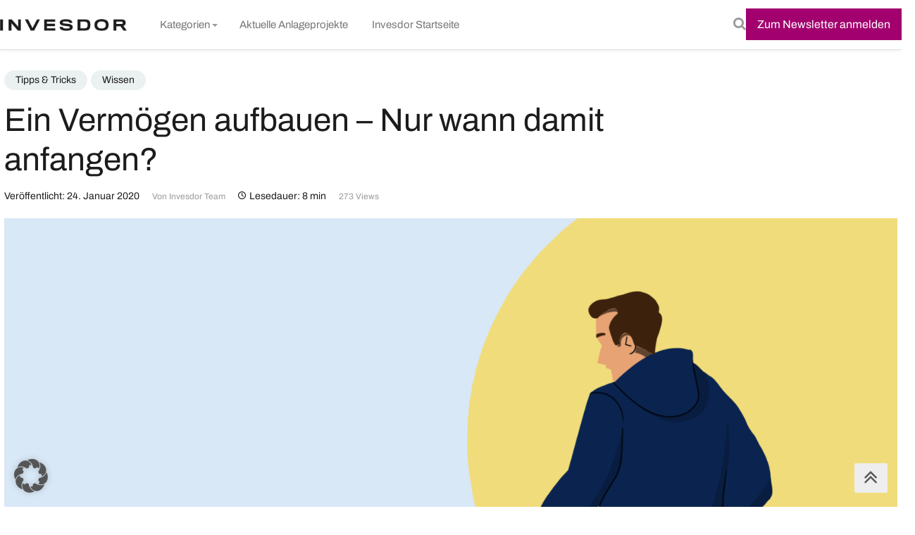

--- FILE ---
content_type: text/html; charset=UTF-8
request_url: https://www.invesdor.de/blog/ein-vermoegen-aufbauen-nur-wann-damit-anfangen/
body_size: 32298
content:
<!DOCTYPE html>
<html dir="ltr" lang="de-DE" prefix="og: https://ogp.me/ns#">
<head>
<meta charset="UTF-8">
<meta name="viewport" content="width=device-width, initial-scale=1">
<title>Vermögen aufbauen | So geht Vermögensaufbau einfach (2021)</title>
<link rel="profile" href="http://gmpg.org/xfn/11">
<link rel="pingback" href="https://www.invesdor.de/blog/xmlrpc.php">
<link rel="alternate" hreflang="de" href="https://www.invesdor.de/blog/ein-vermoegen-aufbauen-nur-wann-damit-anfangen/" />
<link rel="alternate" hreflang="x-default" href="https://www.invesdor.de/blog/ein-vermoegen-aufbauen-nur-wann-damit-anfangen/" />

		<!-- All in One SEO 4.9.1.1 - aioseo.com -->
	<meta name="description" content="Ein Vermögen aufbauen ist 2021 nicht schwer. Sie müssen lediglich einige Grundregeln beachten, um Ihren Anlageerfolg zu maximieren. Bereit?" />
	<meta name="robots" content="max-snippet:-1, max-image-preview:large, max-video-preview:-1" />
	<meta name="author" content="Invesdor Team"/>
	<meta name="keywords" content="geldanlage,investment,kapital,zins" />
	<link rel="canonical" href="https://www.invesdor.de/blog/ein-vermoegen-aufbauen-nur-wann-damit-anfangen/" />
	<meta name="generator" content="All in One SEO (AIOSEO) 4.9.1.1" />
		<meta property="og:locale" content="de_DE" />
		<meta property="og:site_name" content="Invesdor |" />
		<meta property="og:type" content="article" />
		<meta property="og:title" content="Vermögen aufbauen | So geht Vermögensaufbau einfach (2021)" />
		<meta property="og:description" content="Ein Vermögen aufbauen ist 2021 nicht schwer. Sie müssen lediglich einige Grundregeln beachten, um Ihren Anlageerfolg zu maximieren. Bereit?" />
		<meta property="og:url" content="https://www.invesdor.de/blog/ein-vermoegen-aufbauen-nur-wann-damit-anfangen/" />
		<meta property="article:published_time" content="2020-01-24T10:24:56+00:00" />
		<meta property="article:modified_time" content="2024-12-11T09:16:45+00:00" />
		<meta name="twitter:card" content="summary_large_image" />
		<meta name="twitter:title" content="Vermögen aufbauen | So geht Vermögensaufbau einfach (2021)" />
		<meta name="twitter:description" content="Ein Vermögen aufbauen ist 2021 nicht schwer. Sie müssen lediglich einige Grundregeln beachten, um Ihren Anlageerfolg zu maximieren. Bereit?" />
		<script type="application/ld+json" class="aioseo-schema">
			{"@context":"https:\/\/schema.org","@graph":[{"@type":"Article","@id":"https:\/\/www.invesdor.de\/blog\/ein-vermoegen-aufbauen-nur-wann-damit-anfangen\/#article","name":"Verm\u00f6gen aufbauen | So geht Verm\u00f6gensaufbau einfach (2021)","headline":"Ein Verm\u00f6gen aufbauen &#8211; Nur wann damit anfangen?","author":{"@id":"https:\/\/www.invesdor.de\/blog\/author\/invesdor\/#author"},"publisher":{"@id":"https:\/\/www.invesdor.de\/blog\/#organization"},"image":{"@type":"ImageObject","url":"https:\/\/www.invesdor.de\/blog\/wp-content\/uploads\/2020\/01\/Vermoegen-aufbauen.png","width":2000,"height":1125,"caption":"Verm\u00f6gen aufbauen"},"datePublished":"2020-01-24T11:24:56+00:00","dateModified":"2024-12-11T09:16:45+00:00","inLanguage":"de-DE","commentCount":1,"mainEntityOfPage":{"@id":"https:\/\/www.invesdor.de\/blog\/ein-vermoegen-aufbauen-nur-wann-damit-anfangen\/#webpage"},"isPartOf":{"@id":"https:\/\/www.invesdor.de\/blog\/ein-vermoegen-aufbauen-nur-wann-damit-anfangen\/#webpage"},"articleSection":"Tipps &amp; Tricks, Wissen, Geldanlage, Investment, Kapital, Zins, Optional"},{"@type":"BreadcrumbList","@id":"https:\/\/www.invesdor.de\/blog\/ein-vermoegen-aufbauen-nur-wann-damit-anfangen\/#breadcrumblist","itemListElement":[{"@type":"ListItem","@id":"https:\/\/www.invesdor.de\/blog#listItem","position":1,"name":"Home","item":"https:\/\/www.invesdor.de\/blog","nextItem":{"@type":"ListItem","@id":"https:\/\/www.invesdor.de\/blog\/kategorie\/wissen\/#listItem","name":"Wissen"}},{"@type":"ListItem","@id":"https:\/\/www.invesdor.de\/blog\/kategorie\/wissen\/#listItem","position":2,"name":"Wissen","item":"https:\/\/www.invesdor.de\/blog\/kategorie\/wissen\/","nextItem":{"@type":"ListItem","@id":"https:\/\/www.invesdor.de\/blog\/kategorie\/wissen\/tipps-tricks\/#listItem","name":"Tipps &amp; Tricks"},"previousItem":{"@type":"ListItem","@id":"https:\/\/www.invesdor.de\/blog#listItem","name":"Home"}},{"@type":"ListItem","@id":"https:\/\/www.invesdor.de\/blog\/kategorie\/wissen\/tipps-tricks\/#listItem","position":3,"name":"Tipps &amp; Tricks","item":"https:\/\/www.invesdor.de\/blog\/kategorie\/wissen\/tipps-tricks\/","nextItem":{"@type":"ListItem","@id":"https:\/\/www.invesdor.de\/blog\/ein-vermoegen-aufbauen-nur-wann-damit-anfangen\/#listItem","name":"Ein Verm\u00f6gen aufbauen &#8211; Nur wann damit anfangen?"},"previousItem":{"@type":"ListItem","@id":"https:\/\/www.invesdor.de\/blog\/kategorie\/wissen\/#listItem","name":"Wissen"}},{"@type":"ListItem","@id":"https:\/\/www.invesdor.de\/blog\/ein-vermoegen-aufbauen-nur-wann-damit-anfangen\/#listItem","position":4,"name":"Ein Verm\u00f6gen aufbauen &#8211; Nur wann damit anfangen?","previousItem":{"@type":"ListItem","@id":"https:\/\/www.invesdor.de\/blog\/kategorie\/wissen\/tipps-tricks\/#listItem","name":"Tipps &amp; Tricks"}}]},{"@type":"Organization","@id":"https:\/\/www.invesdor.de\/blog\/#organization","name":"kapilendo AG","url":"https:\/\/www.invesdor.de\/blog\/","telephone":"+4930364285707","logo":{"@type":"ImageObject","url":"https:\/\/www.kapilendo.de\/magazin\/wp-content\/uploads\/2019\/03\/kapilendo-logo.png","@id":"https:\/\/www.invesdor.de\/blog\/ein-vermoegen-aufbauen-nur-wann-damit-anfangen\/#organizationLogo"},"image":{"@id":"https:\/\/www.invesdor.de\/blog\/ein-vermoegen-aufbauen-nur-wann-damit-anfangen\/#organizationLogo"}},{"@type":"Person","@id":"https:\/\/www.invesdor.de\/blog\/author\/invesdor\/#author","url":"https:\/\/www.invesdor.de\/blog\/author\/invesdor\/","name":"Invesdor Team","image":{"@type":"ImageObject","@id":"https:\/\/www.invesdor.de\/blog\/ein-vermoegen-aufbauen-nur-wann-damit-anfangen\/#authorImage","url":"https:\/\/secure.gravatar.com\/avatar\/69c5ccba49479d512721bd95ae3b324559be64eabbcb388ddcc95ac1d8b3bb46?s=96&d=mm&r=g","width":96,"height":96,"caption":"Invesdor Team"}},{"@type":"WebPage","@id":"https:\/\/www.invesdor.de\/blog\/ein-vermoegen-aufbauen-nur-wann-damit-anfangen\/#webpage","url":"https:\/\/www.invesdor.de\/blog\/ein-vermoegen-aufbauen-nur-wann-damit-anfangen\/","name":"Verm\u00f6gen aufbauen | So geht Verm\u00f6gensaufbau einfach (2021)","description":"Ein Verm\u00f6gen aufbauen ist 2021 nicht schwer. Sie m\u00fcssen lediglich einige Grundregeln beachten, um Ihren Anlageerfolg zu maximieren. Bereit?","inLanguage":"de-DE","isPartOf":{"@id":"https:\/\/www.invesdor.de\/blog\/#website"},"breadcrumb":{"@id":"https:\/\/www.invesdor.de\/blog\/ein-vermoegen-aufbauen-nur-wann-damit-anfangen\/#breadcrumblist"},"author":{"@id":"https:\/\/www.invesdor.de\/blog\/author\/invesdor\/#author"},"creator":{"@id":"https:\/\/www.invesdor.de\/blog\/author\/invesdor\/#author"},"image":{"@type":"ImageObject","url":"https:\/\/www.invesdor.de\/blog\/wp-content\/uploads\/2020\/01\/Vermoegen-aufbauen.png","@id":"https:\/\/www.invesdor.de\/blog\/ein-vermoegen-aufbauen-nur-wann-damit-anfangen\/#mainImage","width":2000,"height":1125,"caption":"Verm\u00f6gen aufbauen"},"primaryImageOfPage":{"@id":"https:\/\/www.invesdor.de\/blog\/ein-vermoegen-aufbauen-nur-wann-damit-anfangen\/#mainImage"},"datePublished":"2020-01-24T11:24:56+00:00","dateModified":"2024-12-11T09:16:45+00:00"},{"@type":"WebSite","@id":"https:\/\/www.invesdor.de\/blog\/#website","url":"https:\/\/www.invesdor.de\/blog\/","name":"Invesdor","inLanguage":"de-DE","publisher":{"@id":"https:\/\/www.invesdor.de\/blog\/#organization"}}]}
		</script>
		<!-- All in One SEO -->

<link rel="alternate" type="application/rss+xml" title="Invesdor &raquo; Feed" href="https://www.invesdor.de/blog/feed/" />
<link rel="alternate" type="application/rss+xml" title="Invesdor &raquo; Kommentar-Feed" href="https://www.invesdor.de/blog/comments/feed/" />
<link rel="alternate" type="application/rss+xml" title="Invesdor &raquo; Ein Vermögen aufbauen &#8211; Nur wann damit anfangen?-Kommentar-Feed" href="https://www.invesdor.de/blog/ein-vermoegen-aufbauen-nur-wann-damit-anfangen/feed/" />
<link rel="alternate" title="oEmbed (JSON)" type="application/json+oembed" href="https://www.invesdor.de/blog/wp-json/oembed/1.0/embed?url=https%3A%2F%2Fwww.invesdor.de%2Fblog%2Fein-vermoegen-aufbauen-nur-wann-damit-anfangen%2F" />
<link rel="alternate" title="oEmbed (XML)" type="text/xml+oembed" href="https://www.invesdor.de/blog/wp-json/oembed/1.0/embed?url=https%3A%2F%2Fwww.invesdor.de%2Fblog%2Fein-vermoegen-aufbauen-nur-wann-damit-anfangen%2F&#038;format=xml" />
<style id='wp-img-auto-sizes-contain-inline-css' type='text/css'>
img:is([sizes=auto i],[sizes^="auto," i]){contain-intrinsic-size:3000px 1500px}
/*# sourceURL=wp-img-auto-sizes-contain-inline-css */
</style>
<style id='wp-emoji-styles-inline-css' type='text/css'>

	img.wp-smiley, img.emoji {
		display: inline !important;
		border: none !important;
		box-shadow: none !important;
		height: 1em !important;
		width: 1em !important;
		margin: 0 0.07em !important;
		vertical-align: -0.1em !important;
		background: none !important;
		padding: 0 !important;
	}
/*# sourceURL=wp-emoji-styles-inline-css */
</style>
<link rel='stylesheet' id='wp-block-library-css' href='https://www.invesdor.de/blog/wp-includes/css/dist/block-library/style.min.css?ver=6.9' type='text/css' media='all' />
<style id='global-styles-inline-css' type='text/css'>
:root{--wp--preset--aspect-ratio--square: 1;--wp--preset--aspect-ratio--4-3: 4/3;--wp--preset--aspect-ratio--3-4: 3/4;--wp--preset--aspect-ratio--3-2: 3/2;--wp--preset--aspect-ratio--2-3: 2/3;--wp--preset--aspect-ratio--16-9: 16/9;--wp--preset--aspect-ratio--9-16: 9/16;--wp--preset--color--black: #000000;--wp--preset--color--cyan-bluish-gray: #abb8c3;--wp--preset--color--white: #ffffff;--wp--preset--color--pale-pink: #f78da7;--wp--preset--color--vivid-red: #cf2e2e;--wp--preset--color--luminous-vivid-orange: #ff6900;--wp--preset--color--luminous-vivid-amber: #fcb900;--wp--preset--color--light-green-cyan: #7bdcb5;--wp--preset--color--vivid-green-cyan: #00d084;--wp--preset--color--pale-cyan-blue: #8ed1fc;--wp--preset--color--vivid-cyan-blue: #0693e3;--wp--preset--color--vivid-purple: #9b51e0;--wp--preset--gradient--vivid-cyan-blue-to-vivid-purple: linear-gradient(135deg,rgb(6,147,227) 0%,rgb(155,81,224) 100%);--wp--preset--gradient--light-green-cyan-to-vivid-green-cyan: linear-gradient(135deg,rgb(122,220,180) 0%,rgb(0,208,130) 100%);--wp--preset--gradient--luminous-vivid-amber-to-luminous-vivid-orange: linear-gradient(135deg,rgb(252,185,0) 0%,rgb(255,105,0) 100%);--wp--preset--gradient--luminous-vivid-orange-to-vivid-red: linear-gradient(135deg,rgb(255,105,0) 0%,rgb(207,46,46) 100%);--wp--preset--gradient--very-light-gray-to-cyan-bluish-gray: linear-gradient(135deg,rgb(238,238,238) 0%,rgb(169,184,195) 100%);--wp--preset--gradient--cool-to-warm-spectrum: linear-gradient(135deg,rgb(74,234,220) 0%,rgb(151,120,209) 20%,rgb(207,42,186) 40%,rgb(238,44,130) 60%,rgb(251,105,98) 80%,rgb(254,248,76) 100%);--wp--preset--gradient--blush-light-purple: linear-gradient(135deg,rgb(255,206,236) 0%,rgb(152,150,240) 100%);--wp--preset--gradient--blush-bordeaux: linear-gradient(135deg,rgb(254,205,165) 0%,rgb(254,45,45) 50%,rgb(107,0,62) 100%);--wp--preset--gradient--luminous-dusk: linear-gradient(135deg,rgb(255,203,112) 0%,rgb(199,81,192) 50%,rgb(65,88,208) 100%);--wp--preset--gradient--pale-ocean: linear-gradient(135deg,rgb(255,245,203) 0%,rgb(182,227,212) 50%,rgb(51,167,181) 100%);--wp--preset--gradient--electric-grass: linear-gradient(135deg,rgb(202,248,128) 0%,rgb(113,206,126) 100%);--wp--preset--gradient--midnight: linear-gradient(135deg,rgb(2,3,129) 0%,rgb(40,116,252) 100%);--wp--preset--font-size--small: 13px;--wp--preset--font-size--medium: 20px;--wp--preset--font-size--large: 36px;--wp--preset--font-size--x-large: 42px;--wp--preset--spacing--20: 0.44rem;--wp--preset--spacing--30: 0.67rem;--wp--preset--spacing--40: 1rem;--wp--preset--spacing--50: 1.5rem;--wp--preset--spacing--60: 2.25rem;--wp--preset--spacing--70: 3.38rem;--wp--preset--spacing--80: 5.06rem;--wp--preset--shadow--natural: 6px 6px 9px rgba(0, 0, 0, 0.2);--wp--preset--shadow--deep: 12px 12px 50px rgba(0, 0, 0, 0.4);--wp--preset--shadow--sharp: 6px 6px 0px rgba(0, 0, 0, 0.2);--wp--preset--shadow--outlined: 6px 6px 0px -3px rgb(255, 255, 255), 6px 6px rgb(0, 0, 0);--wp--preset--shadow--crisp: 6px 6px 0px rgb(0, 0, 0);}:where(.is-layout-flex){gap: 0.5em;}:where(.is-layout-grid){gap: 0.5em;}body .is-layout-flex{display: flex;}.is-layout-flex{flex-wrap: wrap;align-items: center;}.is-layout-flex > :is(*, div){margin: 0;}body .is-layout-grid{display: grid;}.is-layout-grid > :is(*, div){margin: 0;}:where(.wp-block-columns.is-layout-flex){gap: 2em;}:where(.wp-block-columns.is-layout-grid){gap: 2em;}:where(.wp-block-post-template.is-layout-flex){gap: 1.25em;}:where(.wp-block-post-template.is-layout-grid){gap: 1.25em;}.has-black-color{color: var(--wp--preset--color--black) !important;}.has-cyan-bluish-gray-color{color: var(--wp--preset--color--cyan-bluish-gray) !important;}.has-white-color{color: var(--wp--preset--color--white) !important;}.has-pale-pink-color{color: var(--wp--preset--color--pale-pink) !important;}.has-vivid-red-color{color: var(--wp--preset--color--vivid-red) !important;}.has-luminous-vivid-orange-color{color: var(--wp--preset--color--luminous-vivid-orange) !important;}.has-luminous-vivid-amber-color{color: var(--wp--preset--color--luminous-vivid-amber) !important;}.has-light-green-cyan-color{color: var(--wp--preset--color--light-green-cyan) !important;}.has-vivid-green-cyan-color{color: var(--wp--preset--color--vivid-green-cyan) !important;}.has-pale-cyan-blue-color{color: var(--wp--preset--color--pale-cyan-blue) !important;}.has-vivid-cyan-blue-color{color: var(--wp--preset--color--vivid-cyan-blue) !important;}.has-vivid-purple-color{color: var(--wp--preset--color--vivid-purple) !important;}.has-black-background-color{background-color: var(--wp--preset--color--black) !important;}.has-cyan-bluish-gray-background-color{background-color: var(--wp--preset--color--cyan-bluish-gray) !important;}.has-white-background-color{background-color: var(--wp--preset--color--white) !important;}.has-pale-pink-background-color{background-color: var(--wp--preset--color--pale-pink) !important;}.has-vivid-red-background-color{background-color: var(--wp--preset--color--vivid-red) !important;}.has-luminous-vivid-orange-background-color{background-color: var(--wp--preset--color--luminous-vivid-orange) !important;}.has-luminous-vivid-amber-background-color{background-color: var(--wp--preset--color--luminous-vivid-amber) !important;}.has-light-green-cyan-background-color{background-color: var(--wp--preset--color--light-green-cyan) !important;}.has-vivid-green-cyan-background-color{background-color: var(--wp--preset--color--vivid-green-cyan) !important;}.has-pale-cyan-blue-background-color{background-color: var(--wp--preset--color--pale-cyan-blue) !important;}.has-vivid-cyan-blue-background-color{background-color: var(--wp--preset--color--vivid-cyan-blue) !important;}.has-vivid-purple-background-color{background-color: var(--wp--preset--color--vivid-purple) !important;}.has-black-border-color{border-color: var(--wp--preset--color--black) !important;}.has-cyan-bluish-gray-border-color{border-color: var(--wp--preset--color--cyan-bluish-gray) !important;}.has-white-border-color{border-color: var(--wp--preset--color--white) !important;}.has-pale-pink-border-color{border-color: var(--wp--preset--color--pale-pink) !important;}.has-vivid-red-border-color{border-color: var(--wp--preset--color--vivid-red) !important;}.has-luminous-vivid-orange-border-color{border-color: var(--wp--preset--color--luminous-vivid-orange) !important;}.has-luminous-vivid-amber-border-color{border-color: var(--wp--preset--color--luminous-vivid-amber) !important;}.has-light-green-cyan-border-color{border-color: var(--wp--preset--color--light-green-cyan) !important;}.has-vivid-green-cyan-border-color{border-color: var(--wp--preset--color--vivid-green-cyan) !important;}.has-pale-cyan-blue-border-color{border-color: var(--wp--preset--color--pale-cyan-blue) !important;}.has-vivid-cyan-blue-border-color{border-color: var(--wp--preset--color--vivid-cyan-blue) !important;}.has-vivid-purple-border-color{border-color: var(--wp--preset--color--vivid-purple) !important;}.has-vivid-cyan-blue-to-vivid-purple-gradient-background{background: var(--wp--preset--gradient--vivid-cyan-blue-to-vivid-purple) !important;}.has-light-green-cyan-to-vivid-green-cyan-gradient-background{background: var(--wp--preset--gradient--light-green-cyan-to-vivid-green-cyan) !important;}.has-luminous-vivid-amber-to-luminous-vivid-orange-gradient-background{background: var(--wp--preset--gradient--luminous-vivid-amber-to-luminous-vivid-orange) !important;}.has-luminous-vivid-orange-to-vivid-red-gradient-background{background: var(--wp--preset--gradient--luminous-vivid-orange-to-vivid-red) !important;}.has-very-light-gray-to-cyan-bluish-gray-gradient-background{background: var(--wp--preset--gradient--very-light-gray-to-cyan-bluish-gray) !important;}.has-cool-to-warm-spectrum-gradient-background{background: var(--wp--preset--gradient--cool-to-warm-spectrum) !important;}.has-blush-light-purple-gradient-background{background: var(--wp--preset--gradient--blush-light-purple) !important;}.has-blush-bordeaux-gradient-background{background: var(--wp--preset--gradient--blush-bordeaux) !important;}.has-luminous-dusk-gradient-background{background: var(--wp--preset--gradient--luminous-dusk) !important;}.has-pale-ocean-gradient-background{background: var(--wp--preset--gradient--pale-ocean) !important;}.has-electric-grass-gradient-background{background: var(--wp--preset--gradient--electric-grass) !important;}.has-midnight-gradient-background{background: var(--wp--preset--gradient--midnight) !important;}.has-small-font-size{font-size: var(--wp--preset--font-size--small) !important;}.has-medium-font-size{font-size: var(--wp--preset--font-size--medium) !important;}.has-large-font-size{font-size: var(--wp--preset--font-size--large) !important;}.has-x-large-font-size{font-size: var(--wp--preset--font-size--x-large) !important;}
/*# sourceURL=global-styles-inline-css */
</style>

<style id='classic-theme-styles-inline-css' type='text/css'>
/*! This file is auto-generated */
.wp-block-button__link{color:#fff;background-color:#32373c;border-radius:9999px;box-shadow:none;text-decoration:none;padding:calc(.667em + 2px) calc(1.333em + 2px);font-size:1.125em}.wp-block-file__button{background:#32373c;color:#fff;text-decoration:none}
/*# sourceURL=/wp-includes/css/classic-themes.min.css */
</style>
<link rel='stylesheet' id='ez-toc-css' href='https://www.invesdor.de/blog/wp-content/plugins/easy-table-of-contents/assets/css/screen.min.css?ver=2.0.78' type='text/css' media='all' />
<style id='ez-toc-inline-css' type='text/css'>
div#ez-toc-container .ez-toc-title {font-size: 100%;}div#ez-toc-container .ez-toc-title {font-weight: 500;}div#ez-toc-container ul li , div#ez-toc-container ul li a {font-size: 85%;}div#ez-toc-container ul li , div#ez-toc-container ul li a {font-weight: 500;}div#ez-toc-container nav ul ul li {font-size: 75%;}div#ez-toc-container {background: #ffffff;border: 1px solid #ffffff;}div#ez-toc-container p.ez-toc-title , #ez-toc-container .ez_toc_custom_title_icon , #ez-toc-container .ez_toc_custom_toc_icon {color: #020202;}div#ez-toc-container ul.ez-toc-list a {color: #3d3d3d;}div#ez-toc-container ul.ez-toc-list a:hover {color: #636363;}div#ez-toc-container ul.ez-toc-list a:visited {color: #3d3d3d;}.ez-toc-counter nav ul li a::before {color: ;}.ez-toc-box-title {font-weight: bold; margin-bottom: 10px; text-align: center; text-transform: uppercase; letter-spacing: 1px; color: #666; padding-bottom: 5px;position:absolute;top:-4%;left:5%;background-color: inherit;transition: top 0.3s ease;}.ez-toc-box-title.toc-closed {top:-25%;}.ez-toc-more-link {display: none;}#ez-toc-more-links-disabler {display: none;}.ez-toc-more-links-tgl { font-size: 95%; background: #fff; margin-top: 10px; border-radius: 10px; padding: 10px 20px; border: 1px solid #ccc; -webkit-box-shadow: none; text-decoration: none; letter-spacing: .05em; text-transform: capitalize; cursor: pointer; color: #999; display: inline-block; } .ez-toc-more-links-tgl:hover { background: #444; color: #eee; border-color: #444; } .ez-toc-more-links-tgl span {position: relative;} .ez-toc-more-links-tgl .ez-toc-more-txt {bottom: 0.5px;} .ez-toc-more-links-tgl .ez-toc-less-txt {bottom: 1px;} .ez-toc-more-links-tgl svg {margin-left: 5px;}div.eztoc-read-wrpr {width: calc(100% + 20px);}div.eztoc-read-wrpr {display: block;margin-top: 0px;padding-top: 2px;padding-bottom: 5px;font-size: 65%;position: relative;color:#020202;}.eztoc-read-time {position: absolute;bottom: 8px;}.ez-toc-sub-hd-hide, #ez-toc-open-sub-hd .ez-toc-sub-hd-close, #ez-toc-open-sub-hd-active .ez-toc-sub-hd-open { display: none; } #ez-toc-open-sub-hd-active + .ez-toc-sub-hd-hide { display: block; } .ez-toc-sub-hd-wrpr { margin-left: 5px;cursor: pointer; }#ez-toc-container ul.ez-toc-list li.active {background-color: #ff0f0f !important;}#ez-toc-container ul.ez-toc-list li.active a {color: #dd9933 !important;}#ez-toc-container ul.ez-toc-list li.active { display: inline; position: relative; overflow: hidden; } #ez-toc-container ul.ez-toc-list li:after { content: ''; position: absolute; z-index: -1; right: 0; width: 0; bottom: -5px; background: #000; height: 2px; transition-property: width; transition-duration: 0.3s; transition-timing-function: ease-out; } #ez-toc-container ul.ez-toc-list li.active:after { left: 0; right: auto; width: 100%; }#ez-toc-container nav ul:first-child{padding-top:15px;} .ez-toc-custom .ez-toc-title-container{border-radius: none;}.ez-toc-custom .ez_toc_custom_title_icon{margin-right:5px;}/*.ez-toc-custom{padding:0 !important;padding-right: 0 !important;}*/.ez-toc-custom .ez-toc-title-container{display: flex;width: 100%;align-items: center;justify-content: space-between;}#ez-toc-container .ez-toc-title-container{background-color:#ffffff;width: calc(100% + 30px);margin: -10px;padding: 10px;}#ez-toc-container .ez-toc-cssicon-toggle-label, .eztoc-read-wrpr{background-color: #ffffff;width: calc(100% + 30px);margin: -10px;display: inline-flex;padding: 10px;padding-right: 20px;align-items: center;justify-content: space-between;}
/*# sourceURL=ez-toc-inline-css */
</style>
<link rel='stylesheet' id='parent-style-css' href='https://www.invesdor.de/blog/wp-content/themes/techone/style.css?ver=6.9' type='text/css' media='all' />
<link rel='stylesheet' id='child-theme-css-css' href='https://www.invesdor.de/blog/wp-content/themes/bal-techone-child/style.css?ver=6.9' type='text/css' media='all' />
<link rel='stylesheet' id='child-theme-css-fonts-css' href='https://www.invesdor.de/blog/wp-content/themes/bal-techone-child/assets/css/fonts.css?ver=6.9' type='text/css' media='all' />
<link rel='stylesheet' id='child-theme-css-content-single-css' href='https://www.invesdor.de/blog/wp-content/themes/bal-techone-child/assets/css/content-single.css?ver=6.9' type='text/css' media='all' />
<link rel='stylesheet' id='child-theme-css-related-articles-css' href='https://www.invesdor.de/blog/wp-content/themes/bal-techone-child/assets/css/related-articles.css?ver=6.9' type='text/css' media='all' />
<link rel='stylesheet' id='child-theme-css-comments-css' href='https://www.invesdor.de/blog/wp-content/themes/bal-techone-child/assets/css/comments.css?ver=6.9' type='text/css' media='all' />
<link rel='stylesheet' id='child-theme-css-footer-css' href='https://www.invesdor.de/blog/wp-content/themes/bal-techone-child/assets/css/footer.css?ver=6.9' type='text/css' media='all' />
<link rel='stylesheet' id='child-theme-css-toc-css' href='https://www.invesdor.de/blog/wp-content/themes/bal-techone-child/assets/css/table-of-contents.css?ver=6.9' type='text/css' media='all' />
<link rel='stylesheet' id='child-theme-css-categorie-sidebar-css' href='https://www.invesdor.de/blog/wp-content/themes/bal-techone-child/assets/css/categorie-sidebar.css?ver=6.9' type='text/css' media='all' />
<link rel='stylesheet' id='child-theme-css-tag-cloud-css' href='https://www.invesdor.de/blog/wp-content/themes/bal-techone-child/assets/css/tag-cloud.css?ver=6.9' type='text/css' media='all' />
<link rel='stylesheet' id='child-theme-css-category-css' href='https://www.invesdor.de/blog/wp-content/themes/bal-techone-child/assets/css/category.css?ver=6.9' type='text/css' media='all' />
<link rel='stylesheet' id='child-theme-css-sidebar-css' href='https://www.invesdor.de/blog/wp-content/themes/bal-techone-child/assets/css/sidebar.css?ver=6.9' type='text/css' media='all' />
<link rel='stylesheet' id='child-theme-css-categories-widget-css' href='https://www.invesdor.de/blog/wp-content/themes/bal-techone-child/assets/css/widgets/categories-widget.css?ver=6.9' type='text/css' media='all' />
<link rel='stylesheet' id='child-theme-css-plugins-css' href='https://www.invesdor.de/blog/wp-content/themes/bal-techone-child/assets/css/plugins/share.css?ver=6.9' type='text/css' media='all' />
<link rel='stylesheet' id='child-theme-css-buttons-css' href='https://www.invesdor.de/blog/wp-content/themes/bal-techone-child/assets/css/buttons.css?ver=6.9' type='text/css' media='all' />
<link rel='stylesheet' id='ft-featured-post-widget-css' href='https://www.invesdor.de/blog/wp-content/themes/bal-techone-child/assets/css/widgets/ft-featured-post-widget.css?ver=6.9' type='text/css' media='all' />
<link rel='stylesheet' id='swiper-css-css' href='https://www.invesdor.de/blog/wp-content/themes/bal-techone-child/assets/css/swiper/swiper-bundle.min.css?ver=6.9' type='text/css' media='all' />
<link rel='stylesheet' id='custom-slider-css-css' href='https://www.invesdor.de/blog/wp-content/themes/bal-techone-child/assets/css/swiper/custom-slider.css?ver=6.9' type='text/css' media='all' />
<link rel='stylesheet' id='ft-recent-comments-widget-css' href='https://www.invesdor.de/blog/wp-content/themes/bal-techone-child/assets/css/widgets/ft-recent-comments-widget.css?ver=6.9' type='text/css' media='all' />
<link rel='stylesheet' id='techone-font-awesome-css' href='https://www.invesdor.de/blog/wp-content/themes/techone/assets/css/font-awesome.css?ver=4.1.0' type='text/css' media='all' />
<link rel='stylesheet' id='techone-style-css' href='https://www.invesdor.de/blog/wp-content/themes/bal-techone-child/style.css?ver=6.9' type='text/css' media='all' />
<link rel='stylesheet' id='ft-popular-posts-widget-css' href='https://www.invesdor.de/blog/wp-content/themes/bal-techone-child/assets/css/widgets/ft-popular-posts-widget.css?ver=6.9' type='text/css' media='all' />
<link rel='stylesheet' id='ft-latest-posts-bal-css' href='https://www.invesdor.de/blog/wp-content/themes/bal-techone-child/assets/css/widgets/ft-latest-posts-bal.css?ver=6.9' type='text/css' media='all' />
<link rel='stylesheet' id='ft-category-display-widget-css' href='https://www.invesdor.de/blog/wp-content/themes/bal-techone-child/assets/css/widgets/ft-category-display-widget.css?ver=6.9' type='text/css' media='all' />
<link rel='stylesheet' id='ft-subscribe-newsletter-widget-css' href='https://www.invesdor.de/blog/wp-content/themes/bal-techone-child/assets/css/widgets/ft-subscribe-newsletter-widget.css?ver=6.9' type='text/css' media='all' />
<link rel='stylesheet' id='ft-join-us-widget-css' href='https://www.invesdor.de/blog/wp-content/themes/bal-techone-child/assets/css/widgets/ft-join-us-widget.css?ver=6.9' type='text/css' media='all' />
<link rel='stylesheet' id='ft-recent-category-posts-widget-css' href='https://www.invesdor.de/blog/wp-content/themes/bal-techone-child/assets/css/widgets/ft-recent-category-posts-widget.css?ver=6.9' type='text/css' media='all' />
<link rel='stylesheet' id='ft-centered-category-widget-css' href='https://www.invesdor.de/blog/wp-content/themes/bal-techone-child/assets/css/widgets/ft-centered-category-widget.css?ver=6.9' type='text/css' media='all' />
<link rel='stylesheet' id='borlabs-cookie-custom-css' href='https://www.invesdor.de/blog/wp-content/cache/borlabs-cookie/1/borlabs-cookie-1-de.css?ver=3.3.23-41' type='text/css' media='all' />
<script type="text/javascript" id="wpml-cookie-js-extra">
/* <![CDATA[ */
var wpml_cookies = {"wp-wpml_current_language":{"value":"de","expires":1,"path":"/"}};
var wpml_cookies = {"wp-wpml_current_language":{"value":"de","expires":1,"path":"/"}};
//# sourceURL=wpml-cookie-js-extra
/* ]]> */
</script>
<script type="text/javascript" src="https://www.invesdor.de/blog/wp-content/plugins/sitepress-multilingual-cms/res/js/cookies/language-cookie.js?ver=472900" id="wpml-cookie-js" defer="defer" data-wp-strategy="defer"></script>
<script type="text/javascript" src="https://www.invesdor.de/blog/wp-includes/js/jquery/jquery.min.js?ver=3.7.1" id="jquery-core-js"></script>
<script type="text/javascript" src="https://www.invesdor.de/blog/wp-includes/js/jquery/jquery-migrate.min.js?ver=3.4.1" id="jquery-migrate-js"></script>
<script data-no-optimize="1" data-no-minify="1" data-cfasync="false" type="text/javascript" src="https://www.invesdor.de/blog/wp-content/cache/borlabs-cookie/1/borlabs-cookie-config-de.json.js?ver=3.3.23-94" id="borlabs-cookie-config-js"></script>
<script type="text/javascript" id="wpml-xdomain-data-js-extra">
/* <![CDATA[ */
var wpml_xdomain_data = {"css_selector":"wpml-ls-item","ajax_url":"https://www.invesdor.de/blog/wp-admin/admin-ajax.php","current_lang":"de","_nonce":"9deb72cbe7"};
//# sourceURL=wpml-xdomain-data-js-extra
/* ]]> */
</script>
<script type="text/javascript" src="https://www.invesdor.de/blog/wp-content/plugins/sitepress-multilingual-cms/res/js/xdomain-data.js?ver=472900" id="wpml-xdomain-data-js" defer="defer" data-wp-strategy="defer"></script>
<link rel="https://api.w.org/" href="https://www.invesdor.de/blog/wp-json/" /><link rel="alternate" title="JSON" type="application/json" href="https://www.invesdor.de/blog/wp-json/wp/v2/posts/4893" /><link rel="EditURI" type="application/rsd+xml" title="RSD" href="https://www.invesdor.de/blog/xmlrpc.php?rsd" />
<meta name="generator" content="WordPress 6.9" />
<link rel='shortlink' href='https://www.invesdor.de/blog/?p=4893' />
<meta name="generator" content="WPML ver:4.7.2 stt:37,1,18,3;" />
        <style>
            ul.glossary_latestterms_widget li {
                margin: 10px 0;
            }
            ul.glossary_latestterms_widget li .title {
                font-weight: bold;
                font-size: 11pt;
            }
            ul.glossary_latestterms_widget li div.description {
                font-size: 10pt;
            }
        </style>
        
  <style type="text/css">
    .ez-toc-list li.active > a {
      color: #1b00ff!important;
    }
  </style>

  <script>window.addEventListener('DOMContentLoaded', () => {
    const observer = new IntersectionObserver(entries => {
    entries.forEach(entry => {
      const id = entry.target.getAttribute('id');
      if (entry.intersectionRatio > 0) {
        if(document.querySelector(`nav li a[href="#${id}"]`) !== null)
            document.querySelector(`nav li a[href="#${id}"]`).parentElement.classList.add('active');
      } else {
        if(document.querySelector(`nav li a[href="#${id}"]`) !== null)
            document.querySelector(`nav li a[href="#${id}"]`).parentElement.classList.remove('active');
      }
    });
  });
  if(document.querySelectorAll('span[id]').length > 0) {
    document.querySelectorAll('span[id]').forEach((section) => {
      observer.observe(section);
    });
  }
  
});</script>
              <link rel="icon" href="https://blog-test.invesdor.de/blog/wp-content/uploads/2024/07/favicon-32x32-1.png" />
                    <link rel="apple-touch-icon" href="https://blog-test.invesdor.de/blog/wp-content/uploads/2024/07/apple-touch-icon.png" />
        <script type='text/javascript'>window.superWebShareFallback = {"superwebshare_fallback_enable":"enable","fallback_title":"Jaa","fallback_modal_background":"#ffffff","fallback_layout":"1","fallback_twitter_via":"","fallback_text_color":"#000000","fallback_show_in_desktop":"false","fallback_social_networks":["linkedin","twitter","facebook","mail","whatsapp"]} </script><link href='//fonts.googleapis.com/css?family=PT Sans:400,400italic,700,700italic&subset=latin,latin-ext,cyrillic' rel='stylesheet' type='text/css'>
<link href='//fonts.googleapis.com/css?family=Archivo Narrow:400,400italic,700,700italic&subset=latin,latin-ext' rel='stylesheet' type='text/css'>

<style class="custom_style" type="text/css" > 
#title-are .site-title a { 
	 font-family: "PT Sans";
color: #FFFFFF;

 }
body, button, input, select, textarea { 
	 font-family: "PT Sans";
color: #555555;

 }
.site-navigation .menu li a, .site-navigation .nav-menu li a { 
	 font-family: "PT Sans";

 }
h1, h2, h3, h4, h5, h6, #wp-calendar caption,input[type="reset"], input[type="submit"], input[type="submit"],.button.submit,
                                        #title-are .site-title a,.res_nav_close,.loop-pagination a, .loop-pagination span,.entry-author .entry-author-byline a.vcard ,
                                        .share-section .share-count,.entry-more,.entry-footer .entry-taxonomies,.features-articles .grid-thumb .grid_article_info .grid_cate a, .ft_home_content_block3 .grid-thumb .grid_article_info .grid_cate a, .content_carousel_wrapper .grid-thumb .grid_article_info .grid_cate a,
                                        .ft_content_tabber ul.drop li a,.featured_slider .slider_info .slider_cate a,#review-box .review-total-score .left
                                         { 
	 font-family: "Archivo Narrow";
font-weight: normal;
font-style: normal;
color: #333333;

 }
body { 
	 font-size: 16px; 
} 
body { 
	 font-size: 1.6rem; 
} 
.site-navigation .menu li a, .site-navigation .nav-menu li a { 
	 font-size: 15px; 
} 
.site-navigation .menu li a, .site-navigation .nav-menu li a { 
	 font-size: 1.5rem; 
} 
h1 { 
	 font-size: 35px; 
} 
h1 { 
	 font-size: 3.5rem; 
} 
h2 { 
	 font-size: 28px; 
} 
h2 { 
	 font-size: 2.8rem; 
} 
h3 { 
	 font-size: 20px; 
} 
h3 { 
	 font-size: 2rem; 
} 
h4 { 
	 font-size: 18px; 
} 
h4 { 
	 font-size: 1.8rem; 
} 
.trending .topic-menu li a:hover,.trending .topic-menu li.current-menu-item a,
                                        .entry-meta a:hover,.entry-author .entry-author-byline a.vcard:hover,.entry-author .author-social li a:hover,
                                        #comments .comment .comment-wrapper .comment-meta .comment-time:hover, #comments .comment .comment-wrapper .comment-meta .comment-reply-link:hover, #comments .comment .comment-wrapper .comment-meta .comment-edit-link:hover,
                                        .entry-meta .review-badge.review-badge-star .fa, .iconheader a:hover i, .site-navigation .menu li a:hover, .site-navigation .nav-menu li a:hover, .site-navigation .menu li.current-menu-item a, .site-navigation .menu li.current_page_item a, .site-navigation .nav-menu li.current-menu-item a, .site-navigation .nav-menu li.current_page_item a
                                         { 
	 color: #a2006e; 
} 
input[type="reset"], input[type="submit"], input[type="submit"],input[type="reset"]:hover, input[type="submit"]:hover, input[type="submit"]:hover,.button.submit,
                                        .loop-pagination a:hover, .loop-pagination span:hover,.loop-pagination a.current, .loop-pagination span.current,.entry-more,
                                        .entry-footer .entry-taxonomies span,.entry-footer .entry-taxonomies .post-categories li a:hover, .entry-footer .entry-taxonomies .post-tags li a:hover,
                                        .features-articles .grid-thumb .grid_article_info .grid_cate a, .ft_home_content_block3 .grid-thumb .grid_article_info .grid_cate a, .content_carousel_wrapper .grid-thumb .grid_article_info .grid_cate a,
                                        .features-articles .grid-thumb .grid_article_info .grid_cate a:hover, .ft_home_content_block3 .grid-thumb .grid_article_info .grid_cate a:hover, .content_carousel_wrapper .grid-thumb .grid_article_info .grid_cate a:hover,
                                        .widget_tag_cloud .tagcloud a:hover,.featured_slider .slider_info .slider_cate a, .featured_slider .slider_info .slider_cate a:hover,
                                        #back_to_top:hover,#review-box .review-total-score, #review-box h5,#review-box .review-total-score .right,.user-review .right,.entry-meta .review-badge,
                                        .woocommerce a.button, .woocommerce button.button, .woocommerce input.button, .woocommerce #respond input#submit, .woocommerce #content input.button, .woocommerce-page a.button, .woocommerce-page button.button, .woocommerce-page input.button, .woocommerce-page #respond input#submit, .woocommerce-page #content input.button,
                                        .woocommerce a.button:hover, .woocommerce button.button:hover, .woocommerce input.button:hover, .woocommerce #respond input#submit:hover, .woocommerce #content input.button:hover, .woocommerce-page a.button:hover, .woocommerce-page button.button:hover, .woocommerce-page input.button:hover, .woocommerce-page #respond input#submit:hover, .woocommerce-page #content input.button:hover,
                                        .woocommerce a.alt.button, .woocommerce button.alt.button, .woocommerce input.alt.button, .woocommerce #respond input#submit.alt, .woocommerce #content input.alt.button, .woocommerce-page a.alt.button, .woocommerce-page button.alt.button, .woocommerce-page input.alt.button, .woocommerce-page #respond input#submit.alt, .woocommerce-page #content input.alt.button,
                                        .woocommerce div.product .woocommerce-tabs ul.tabs li.active, .woocommerce #content div.product .woocommerce-tabs ul.tabs li.active, .woocommerce-page div.product .woocommerce-tabs ul.tabs li.active, .woocommerce-page #content div.product .woocommerce-tabs ul.tabs li.active,
                                        .woocommerce .woocommerce-message:before, .woocommerce-page .woocommerce-message:before,
                                        .woocommerce .widget_price_filter .ui-slider .ui-slider-range, .woocommerce-page .widget_price_filter .ui-slider .ui-slider-range,
                                        .woocommerce .widget_price_filter .ui-slider .ui-slider-handle, .woocommerce-page .widget_price_filter .ui-slider .ui-slider-handle
                                         { 
	 background: #a2006e; 
} 
#review-box ul li .review-criteria-bar { 
	 background-color: #a2006e; 
} 
a { 
	 color: #a2006e; 
} 
a:hover { 
	 color: #bc007f; 
} 
 </style> 
<link rel="icon" href="https://www.invesdor.de/blog/wp-content/uploads/2024/07/favicon-32x32-1.png" sizes="32x32" />
<link rel="icon" href="https://www.invesdor.de/blog/wp-content/uploads/2024/07/favicon-32x32-1.png" sizes="192x192" />
<link rel="apple-touch-icon" href="https://www.invesdor.de/blog/wp-content/uploads/2024/07/favicon-32x32-1.png" />
<meta name="msapplication-TileImage" content="https://www.invesdor.de/blog/wp-content/uploads/2024/07/favicon-32x32-1.png" />
		<style type="text/css" id="wp-custom-css">
			/* DO NOT TOUCH */

div.hfeed.site {
    flex-direction: column !important;
}

.single-post .site-content {
	display: flex;
	justify-content: center;
}		</style>
		<link rel='stylesheet' id='cmtooltip-css' href='https://www.invesdor.de/blog/wp-content/plugins/TooltipProEcommerce/assets/css/tooltip.min.css?ver=4.5.0' type='text/css' media='all' />
<style id='cmtooltip-inline-css' type='text/css'>
#tt {
				z-index: 1500;
		}

        #tt #ttcont div.glossaryItemTitle {
            width: calc(100% + -7);
            border-top-left-radius: 6px;
            border-top-right-radius: 6px;
            padding: 0;
            text-align: initial;
            margin: -2px -12px 10px -7px;
            line-height: ;
            font-weight: ;

                    color: #000000  !important;
        
                    background-color: #transparent;
            border-top: 1px solid transparent;
            border-bottom: 1px solid transparent;
        
					font-size: 13px !important;
		        }

		#tt #ttcont div.glossaryItemBody {
		padding: 0;
					font-size: 13px;
		        		}
		#tt #ttcont .mobile-link{
					font-size: 13px;
				}

		.mobile-link a.glossaryLink {
		color: #fff !important;
		}
		.mobile-link:before{content: "Term link:  "}

		
		
		.tiles ul.glossaryList li {
		min-width: 85px !important;
		width:85px !important;
		}
		.tiles ul.glossaryList span { min-width:85px; width:85px;  }
		.cm-glossary.tiles.big ul.glossaryList a { min-width:179px; width:179px }
		.cm-glossary.tiles.big ul.glossaryList span { min-width:179px; width:179px; }

				span.glossaryLink, a.glossaryLink {
		border-bottom: dotted 1px #a2006e;					color: #a2006e !important;
				}
		span.glossaryLink.temporary, a.glossaryLink.temporary {
		border-bottom: dotted 1px #eeff11;		}
		span.glossaryLink:hover, a.glossaryLink:hover {
		border-bottom: solid 1px #a2006e;					color:#a2006e !important;
				}

				.glossaryList .glossary-link-title {
		font-weight: normal !important;
		}

		
					#tt #tt-btn-close{ color: #222 !important}
		
        .cm-glossary.grid ul.glossaryList li:not(.the-index-letter)  { width: 200px !important}

					#tt #tt-btn-close{
			direction: rtl;
			font-size: 14px !important
			}
		
		
					#tt #ttcont glossaryItemBody * {color: #ffffff}
		

		
					#tt #ttcont a{color: #2EA3F2 !important}
		
		
		
					#ttcont {
			box-shadow: 0px 0px 20px #666666;
			-moz-box-shadow: 0px 0px 20px #666666;
			-webkit-box-shadow: 0px 0px 20px #666666;
			}
					.cm-glossary.term-carousel .slick-slide,
			.cm-glossary.tiles-with-definition ul > li { height: 250px !important}
					.cm-glossary.tiles-with-definition ul {
			grid-template-columns: repeat(auto-fill, 220px) !important;
			}
					.cm-glossary.flipboxes-with-definition #glossaryList.glossaryList {
			grid-template-columns: repeat(6, 1fr);
			}
			.cm-glossary.flipboxes-with-definition #glossaryList.glossaryList > li > div.term-block > .glossaryLinkMain,
			.cm-glossary.flipboxes-with-definition #glossaryList.glossaryList > li > div.term-block > .glossaryLink,
			.cm-glossary.flipboxes-with-definition #glossaryList.glossaryList .glossary_itemdesc .glossary-read-more-link {
			background-color: #cecece;
			}
			.cm-glossary.flipboxes-with-definition #glossaryList.glossaryList > li,
			.cm-glossary.flipboxes-with-definition #glossaryList.glossaryList > li > div.term-block > .glossaryLinkMain,
			.cm-glossary.flipboxes-with-definition #glossaryList.glossaryList > li > div.term-block > .glossaryLink,
			.cm-glossary.flipboxes-with-definition #glossaryList.glossaryList > li > div.term-block > .glossary_itemdesc {
			height: 160px;
			}
		
            .cm-glossary.accordion-view .ln-letters a, .cm-glossary.accordion-view-2 .ln-letters a{
            color: #a60a3d;
            }

            .cm-glossary.accordion-view .glossaryList li.active-term .glossaryLinkMain, .cm-glossary.accordion-view-2 .glossaryList li.active .glossaryLinkMain,
            .cm-glossary.accordion-view .glossaryList li.active-term .glossary-link-title, .cm-glossary.accordion-view-2 .glossaryList li.active .glossary-link-title{
            color:  !important;
            }

            .cm-glossary.accordion-view .glossaryList li .glossaryLinkMain span.dashicons, .cm-glossary.accordion-view-2 .glossaryList li.active .glossaryLinkMain:after,
            .cm-glossary.accordion-view .glossaryList li .glossary-link-title span.dashicons, .cm-glossary.accordion-view-2 .glossaryList li.active .glossary-link-title:after{
            color: #8e2c85;
            }

            .cm-glossary.accordion-view-2 .glossaryList li{
            border-color:   ;
            }

            .cm-glossary.accordion-view .the-index-letter{
            background-color: #8e2c85;
            }

            .cm-glossary.accordion-view .the-index-letter > *, .cm-glossary.accordion-view-2 .the-index-letter > * {
            color: #fff;
            }

        
            .cm-glossary.cards-view .ln-letters a{
                color: #000;
                width: fit-content;
                border: none;
                font-weight: bold;
                display: inline-block;
                float: unset;
                font-size: 13px;
            }

            .cm-glossary.cards-view .glossaryList li.the-index-letter{
                width:100% !important;
                font-size: 30px;
                font-weight: bold;
                color: #000;
            }

            .cm-glossary.cards-view .glossaryList li.the-index-letter *{
                margin: 0 0 15px 15px;
            }

            .cm-glossary.cards-view .glossaryList li:not(.the-index-letter, .the-letter-separator){
                display: flex;
                font-weight: normal;
                width: 30%;
                float: left;
                margin: 0 1% 10px;
                list-style: none;
                background-color: #fff !important;
                color: #000;
                border: 1px solid #ededf2;
                padding: 13px !important;
                box-shadow: 0 0.625rem 3.125rem rgba(12, 39, 19, 0.2);
                transition: border-top-color .2s ease-in-out, border-top-width .2s ease-in-out, box-shadow .2s ease-in-out;
            }

            .cm-glossary.cards-view .glossaryList li .glossaryLinkMain,
            .cm-glossary.cards-view .glossaryList li .glossary-link-title {
                color: #000 !important;
                border: none !important;
                width: 100%;
            }

            .cm-glossary.cards-view .glossaryList li .glossary_itemdesc {
                color: #000 !important;
            }

            .cm-glossary.cards-view .glossaryList li *{
                all: unset;
                text-decoration: none;
                display: block;
            }

            .cm-glossary.cards-view .glossaryList li:not(.the-index-letter, .the-letter-separator):hover{
                border-top-width: 2px;
                border-top-color: #6bd386;
                box-shadow: 0 0.625rem 3.125rem rgba(0, 0, 0, .1);


            .cm-glossary.cards-view .glossaryList li:hover .glossaryLinkMain span,
            .cm-glossary.cards-view .glossaryList li:hover .glossary-link-title span{
                color: #6bd386 !important;
            }


        
		.glossary-search-wrapper {
		display: inline-block;
				}


		
		input.glossary-search-term {
				outline: none;
																}


		
		
		button.glossary-search.button {
		outline: none;
												}

		.mw-wiktionary-container table {display: none;}.mw-empty-elt, li:empty {display: none;}#tt #ttcont .cmtt-woocommerce-product-desc-container {color: #ffffff}
                #tt #ttcont .cmtt-woocommerce-product-name { font-size: 15px; color: #000000 !important; text-align: center;}
                #tt #ttcont .cmtt-woocommerce-product-button-container{text-align: center;}
                #tt #ttcont .cmtt-woocommerce-product-button-container a{color:#2EA3F2 !important; border-color: #2EA3F2 !important;background-color:#ffffff !important;}
        .cmtt-woocommerce-product-list .cmtt-woocommerce-product-desc-container {color: #ffffff}
                .cmtt-woocommerce-product-list .cmtt-woocommerce-product-name { font-size: 15px; color: #000000 !important;}
                .cmtt-woocommerce-product-list .cmtt-woocommerce-product-button-container a{color:#2EA3F2 !important; border-color: #2EA3F2 !important;background-color:#ffffff !important;}
/*# sourceURL=cmtooltip-inline-css */
</style>
<link rel='stylesheet' id='dashicons-css' href='https://www.invesdor.de/blog/wp-includes/css/dashicons.min.css?ver=6.9' type='text/css' media='all' />
</head>

<body class="wp-singular post-template-default single single-post postid-4893 single-format-standard wp-theme-techone wp-child-theme-bal-techone-child large-thumb group-blog masthead-fixed post-layout-grid has-sidebar fixed_header singular chrome osx">
<div id="page" class="hfeed site">
	<a class="skip-link screen-reader-text" href="#content">Skip to content</a>
    	<header id="masthead" class="site-header sticky_header" role="banner">
		<div class="container">
			
			<div class="res_nav_button">
				<a href="#"><i class="fa fa-bars fa-lg"></i></a>
			</div>
						
					
					<div id="logo-area">
						<a href="https://www.invesdor.de/blog/" rel="home">
							<img src="https://www.invesdor.de/blog/wp-content/uploads/2024/06/invesdor-black.png" alt="Invesdor">
						</a>
					</div>
							
						<div class="iconheader">
				<div class="iconheader-content">
																								<a class="search-toggle" href="#"><i class="fa fa-search fa-lg"></i></a>
								<a class="header_newsletter remove_mobile" href="/newsletter">Zum Newsletter anmelden</a>
				</div>
			</div>
						<nav id="primary-navigation" class="site-navigation primary-navigation" role="navigation">
				<a class="screen-reader-text skip-link" href="#content">Skip to content</a>
				<a class="res_nav_close" href="#"><i class="fa  fa-angle-double-left fa-lg"></i>Menü schließen </a>
				<div class="menu-hauptmenue-oben-container"><ul id="menu-hauptmenue-oben" class="nav-menu"><li id="menu-item-12748" class="menu-item menu-item-type-custom menu-item-object-custom menu-item-has-children menu-item-12748"><a href="#">Kategorien</a>
<ul class="sub-menu">
	<li id="menu-item-12750" class="menu-item menu-item-type-taxonomy menu-item-object-category menu-item-12750"><a href="https://www.invesdor.de/blog/kategorie/markt-und-unternehmen/">Markt &amp; Unternehmen</a></li>
	<li id="menu-item-12751" class="menu-item menu-item-type-taxonomy menu-item-object-category menu-item-12751"><a href="https://www.invesdor.de/blog/kategorie/rund-um-invesdor/">Rund um Invesdor</a></li>
	<li id="menu-item-12749" class="menu-item menu-item-type-taxonomy menu-item-object-category current-post-ancestor current-menu-parent current-post-parent menu-item-12749"><a href="https://www.invesdor.de/blog/kategorie/wissen/">Wissen</a></li>
	<li id="menu-item-16296" class="menu-item menu-item-type-taxonomy menu-item-object-category menu-item-16296"><a href="https://www.invesdor.de/blog/kategorie/nachhaltigkeit/">Nachhaltigkeit</a></li>
	<li id="menu-item-12775" class="menu-item menu-item-type-post_type menu-item-object-page menu-item-12775"><a href="https://www.invesdor.de/blog/posts-page/">Alle Artikel</a></li>
</ul>
</li>
<li id="menu-item-12773" class="menu-item menu-item-type-custom menu-item-object-custom menu-item-12773"><a href="https://www.invesdor.de/projekte?ref=magazin#/">Aktuelle Anlageprojekte</a></li>
<li id="menu-item-15449" class="menu-item menu-item-type-custom menu-item-object-custom menu-item-15449"><a href="https://www.invesdor.de/?ref=magazin">Invesdor Startseite</a></li>
</ul></div>				<a class="header_newsletter mobile_newsletter" href="/newsletter">Zum Newsletter anmelden</a>
	
			</nav><!-- #primary-navigation -->

		</div><!-- .container -->
	</header><!-- #masthead -->

		<div id="content" class="site-content">
		
		
		<div class="container">
			<div class="search_popup test">
				<form role="search" method="get" class="search-form" action="https://www.invesdor.de/blog/">
				<label>
					<span class="screen-reader-text">Suche nach:</span>
					<input type="search" class="search-field" placeholder="Suchen …" value="" name="s" />
				</label>
				<input type="submit" class="search-submit" value="Suchen" />
			</form>			</div>


<div id="primary" class="content-area">
	<main id="main" class="site-main" role="main">

		
			
<article id="post-4893" class="post-4893 post type-post status-publish format-standard has-post-thumbnail hentry category-tipps-tricks category-wissen tag-geldanlage tag-investment tag-kapital tag-zins">
		

	<header class="invesdor-header-area entry-header invesdor-grid-header">
		<div class="table-of-content-widget"></div>
		<div class="header-title">
			<div class="post-categories-display"><a href="https://www.invesdor.de/blog/kategorie/wissen/tipps-tricks/">Tipps &amp; Tricks</a></div><div class="post-categories-display"><a href="https://www.invesdor.de/blog/kategorie/wissen/">Wissen</a></div>
			<h1 class="entry-title">Ein Vermögen aufbauen &#8211; Nur wann damit anfangen?</h1>		</div>

	</header><!-- .entry-header -->

	<div class="invesdor-meta-area entry-meta invesdor-grid-header">
		<div class="table-of-content-widget"></div>
		<div class="entry-content">
			<!--<span class="post-author">
                    <a class="vcard" href="https://www.invesdor.de/blog/author/invesdor/"><img alt='' src='https://secure.gravatar.com/avatar/69c5ccba49479d512721bd95ae3b324559be64eabbcb388ddcc95ac1d8b3bb46?s=30&#038;d=mm&#038;r=g' srcset='https://secure.gravatar.com/avatar/69c5ccba49479d512721bd95ae3b324559be64eabbcb388ddcc95ac1d8b3bb46?s=60&#038;d=mm&#038;r=g 2x' class='avatar avatar-30 photo' height='30' width='30' decoding='async'/></a><a class="vcard" href="https://www.invesdor.de/blog/author/invesdor/">Invesdor Team</a>                </span>-->

			<span class="updated_at ">Veröffentlicht: 24. Januar 2020 </span><span class="updated_from">von <a class="vcard" href="https://www.invesdor.de/blog/author/invesdor/">Invesdor Team</a></span>

			<span class="reading-time"><svg width="11" height="11" style="margin-right: 5px; xmlns="http://www.w3.org/2000/svg" viewBox="0 0 512 512"><!--!Font Awesome Free 6.7.2 by @fontawesome - https://fontawesome.com License - https://fontawesome.com/license/free Copyright 2025 Fonticons, Inc.--><path d="M464 256A208 208 0 1 1 48 256a208 208 0 1 1 416 0zM0 256a256 256 0 1 0 512 0A256 256 0 1 0 0 256zM232 120l0 136c0 8 4 15.5 10.7 20l96 64c11 7.4 25.9 4.4 33.3-6.7s4.4-25.9-6.7-33.3L280 243.2 280 120c0-13.3-10.7-24-24-24s-24 10.7-24 24z"/></svg>Lesedauer: 8 min</span>			<span>273 views</span>
					</div>
		<div class="author_box">
		    <!--div class="comments-link"> ~~~~ Erase comment sections, IN-52 ~~~
        <svg width="20" height="20" viewBox="0 0 20 20" fill="none" xmlns="http://www.w3.org/2000/svg">
            <path d="M5.00033 11.6665H11.667V9.99984H5.00033V11.6665ZM5.00033 9.1665H15.0003V7.49984H5.00033V9.1665ZM5.00033 6.6665H15.0003V4.99984H5.00033V6.6665ZM1.66699 18.3332V3.33317C1.66699 2.87484 1.83019 2.48248 2.15658 2.15609C2.48296 1.8297 2.87533 1.6665 3.33366 1.6665H16.667C17.1253 1.6665 17.5177 1.8297 17.8441 2.15609C18.1705 2.48248 18.3337 2.87484 18.3337 3.33317V13.3332C18.3337 13.7915 18.1705 14.1839 17.8441 14.5103C17.5177 14.8366 17.1253 14.9998 16.667 14.9998H5.00033L1.66699 18.3332ZM4.29199 13.3332H16.667V3.33317H3.33366V14.2707L4.29199 13.3332Z" fill="#1C1C1C" />
        </svg>
        <a href="#comments"></a>

    </div-->
			<!--<div id="shareBtn" class="entry-share social-likes">
				<div class="social-likes social-likes_single" data-single-title="">

				</div>
			</div>-->
		</div>
	</div><!-- .entry-meta -->

	<div class="entry-thumb">
		<img width="2000" height="1125" src="https://www.invesdor.de/blog/wp-content/uploads/2020/01/Vermoegen-aufbauen.png" class="attachment-full size-full wp-post-image" alt="Vermögen aufbauen" decoding="async" fetchpriority="high" srcset="https://www.invesdor.de/blog/wp-content/uploads/2020/01/Vermoegen-aufbauen.png 2000w, https://www.invesdor.de/blog/wp-content/uploads/2020/01/Vermoegen-aufbauen-300x169.png 300w, https://www.invesdor.de/blog/wp-content/uploads/2020/01/Vermoegen-aufbauen-1024x576.png 1024w, https://www.invesdor.de/blog/wp-content/uploads/2020/01/Vermoegen-aufbauen-768x432.png 768w, https://www.invesdor.de/blog/wp-content/uploads/2020/01/Vermoegen-aufbauen-1536x864.png 1536w" sizes="(max-width: 2000px) 100vw, 2000px" />	</div>



	
		<div class="invesdor-content-area invesdor-grid">
		<div class="table-of-content-widget">
			<div id="ez-toc-container" class="ez-toc-v2_0_78 ez-toc-wrap-left counter-flat ez-toc-counter ez-toc-custom ez-toc-container-direction">
<div class="ez-toc-title-container">
<p class="ez-toc-title" style="cursor:inherit">Inhaltsverzeichnis</p>
<span class="ez-toc-title-toggle"></span></div>
<nav><ul class='ez-toc-list ez-toc-list-level-1 ' ><li class='ez-toc-page-1'><a class="ez-toc-link ez-toc-heading-1" href="/blog/ein-vermoegen-aufbauen-nur-wann-damit-anfangen/#Geld_anlegen_%E2%80%93_Besser_spaet_anfangen_als_nie" >Geld anlegen &#x2013; Besser sp&#xE4;t anfangen als nie</a></li><li class='ez-toc-page-1'><a class="ez-toc-link ez-toc-heading-2" href="/blog/ein-vermoegen-aufbauen-nur-wann-damit-anfangen/#Wie_viel_Geld_brauche_ich_zum_Vermoegensaufbau" >Wie viel Geld brauche ich zum Verm&#xF6;gensaufbau?</a></li><li class='ez-toc-page-1'><a class="ez-toc-link ez-toc-heading-3" href="/blog/ein-vermoegen-aufbauen-nur-wann-damit-anfangen/#Langfristiger_Vermoegensaufbau_zahlt_sich_aus" >Langfristiger Verm&#xF6;gensaufbau zahlt sich aus</a></li><li class='ez-toc-page-1'><a class="ez-toc-link ez-toc-heading-4" href="/blog/ein-vermoegen-aufbauen-nur-wann-damit-anfangen/#Welche_Geldanlagen_eignen_sich_um_ein_Vermoegen_aufzubauen" >Welche Geldanlagen eignen sich, um ein Verm&#xF6;gen aufzubauen?</a></li><li class='ez-toc-page-1'><a class="ez-toc-link ez-toc-heading-5" href="/blog/ein-vermoegen-aufbauen-nur-wann-damit-anfangen/#Geldanlagen_fuer_den_schmalen_Geldbeutel" >Geldanlagen f&#xFC;r den schmalen Geldbeutel</a></li><li class='ez-toc-page-1'><a class="ez-toc-link ez-toc-heading-6" href="/blog/ein-vermoegen-aufbauen-nur-wann-damit-anfangen/#Private_Rentenversicherung" >Private Rentenversicherung</a></li><li class='ez-toc-page-1'><a class="ez-toc-link ez-toc-heading-7" href="/blog/ein-vermoegen-aufbauen-nur-wann-damit-anfangen/#Wertpapiere_und_Investmentfonds" >Wertpapiere und Investmentfonds</a></li><li class='ez-toc-page-1'><a class="ez-toc-link ez-toc-heading-8" href="/blog/ein-vermoegen-aufbauen-nur-wann-damit-anfangen/#ETF-Sparplaene_und_Wertpapiersparplaene" >ETF-Sparpl&#xE4;ne und Wertpapiersparpl&#xE4;ne</a></li><li class='ez-toc-page-1'><a class="ez-toc-link ez-toc-heading-9" href="/blog/ein-vermoegen-aufbauen-nur-wann-damit-anfangen/#Rohstoffe_als_spekulative_Moeglichkeit_der_Geldanlage" >Rohstoffe als spekulative M&#xF6;glichkeit der Geldanlage</a></li><li class='ez-toc-page-1'><a class="ez-toc-link ez-toc-heading-10" href="/blog/ein-vermoegen-aufbauen-nur-wann-damit-anfangen/#Immobilien_als_Geldanlage" >Immobilien als Geldanlage</a></li><li class='ez-toc-page-1'><a class="ez-toc-link ez-toc-heading-11" href="/blog/ein-vermoegen-aufbauen-nur-wann-damit-anfangen/#Direktanlagen_in_den_Mittelstand" >Direktanlagen in den Mittelstand</a></li><li class='ez-toc-page-1'><a class="ez-toc-link ez-toc-heading-12" href="/blog/ein-vermoegen-aufbauen-nur-wann-damit-anfangen/#Geduld_wird_belohnt_%E2%80%93_nur_nicht_aufgeben" >Geduld wird belohnt &#x2013; nur nicht aufgeben</a></li></ul></nav></div>
		</div>

		<div class="entry-content">
			
			
			<p>Finanzielle Unabh&#xE4;ngigkeit im Alter: F&#xFC;r die meisten Deutschen ist das der <a href="https://de.statista.com/statistik/daten/studie/611120/umfrage/gruende-deutscher-aktienanleger-fuer-die-geldanlage-in-wertpapieren/">Hauptgrund, langfristig Geld anzulegen</a>. Dicht gefolgt von Vorsorge f&#xFC;r Kinder oder Enkel. Der Wunsch nach einem unbeschwerten Start in das Erwachsenenleben und dem Erm&#xF6;glichen einer Ausbildung ist gro&#xDF;.</p><div id="ez-toc-container" class="ez-toc-v2_0_78 ez-toc-wrap-left counter-flat ez-toc-counter ez-toc-custom ez-toc-container-direction">
<div class="ez-toc-title-container">
<p class="ez-toc-title" style="cursor:inherit">Inhaltsverzeichnis</p>
<span class="ez-toc-title-toggle"></span></div>
<nav><ul class="ez-toc-list ez-toc-list-level-1 "><li class="ez-toc-page-1"><a class="ez-toc-link ez-toc-heading-1" href="/blog/ein-vermoegen-aufbauen-nur-wann-damit-anfangen/#Geld_anlegen_%E2%80%93_Besser_spaet_anfangen_als_nie">Geld anlegen &#x2013; Besser sp&#xE4;t anfangen als nie</a></li><li class="ez-toc-page-1"><a class="ez-toc-link ez-toc-heading-2" href="/blog/ein-vermoegen-aufbauen-nur-wann-damit-anfangen/#Wie_viel_Geld_brauche_ich_zum_Vermoegensaufbau">Wie viel Geld brauche ich zum Verm&#xF6;gensaufbau?</a></li><li class="ez-toc-page-1"><a class="ez-toc-link ez-toc-heading-3" href="/blog/ein-vermoegen-aufbauen-nur-wann-damit-anfangen/#Langfristiger_Vermoegensaufbau_zahlt_sich_aus">Langfristiger Verm&#xF6;gensaufbau zahlt sich aus</a></li><li class="ez-toc-page-1"><a class="ez-toc-link ez-toc-heading-4" href="/blog/ein-vermoegen-aufbauen-nur-wann-damit-anfangen/#Welche_Geldanlagen_eignen_sich_um_ein_Vermoegen_aufzubauen">Welche Geldanlagen eignen sich, um ein Verm&#xF6;gen aufzubauen?</a></li><li class="ez-toc-page-1"><a class="ez-toc-link ez-toc-heading-5" href="/blog/ein-vermoegen-aufbauen-nur-wann-damit-anfangen/#Geldanlagen_fuer_den_schmalen_Geldbeutel">Geldanlagen f&#xFC;r den schmalen Geldbeutel</a></li><li class="ez-toc-page-1"><a class="ez-toc-link ez-toc-heading-6" href="/blog/ein-vermoegen-aufbauen-nur-wann-damit-anfangen/#Private_Rentenversicherung">Private Rentenversicherung</a></li><li class="ez-toc-page-1"><a class="ez-toc-link ez-toc-heading-7" href="/blog/ein-vermoegen-aufbauen-nur-wann-damit-anfangen/#Wertpapiere_und_Investmentfonds">Wertpapiere und Investmentfonds</a></li><li class="ez-toc-page-1"><a class="ez-toc-link ez-toc-heading-8" href="/blog/ein-vermoegen-aufbauen-nur-wann-damit-anfangen/#ETF-Sparplaene_und_Wertpapiersparplaene">ETF-Sparpl&#xE4;ne und Wertpapiersparpl&#xE4;ne</a></li><li class="ez-toc-page-1"><a class="ez-toc-link ez-toc-heading-9" href="/blog/ein-vermoegen-aufbauen-nur-wann-damit-anfangen/#Rohstoffe_als_spekulative_Moeglichkeit_der_Geldanlage">Rohstoffe als spekulative M&#xF6;glichkeit der Geldanlage</a></li><li class="ez-toc-page-1"><a class="ez-toc-link ez-toc-heading-10" href="/blog/ein-vermoegen-aufbauen-nur-wann-damit-anfangen/#Immobilien_als_Geldanlage">Immobilien als Geldanlage</a></li><li class="ez-toc-page-1"><a class="ez-toc-link ez-toc-heading-11" href="/blog/ein-vermoegen-aufbauen-nur-wann-damit-anfangen/#Direktanlagen_in_den_Mittelstand">Direktanlagen in den Mittelstand</a></li><li class="ez-toc-page-1"><a class="ez-toc-link ez-toc-heading-12" href="/blog/ein-vermoegen-aufbauen-nur-wann-damit-anfangen/#Geduld_wird_belohnt_%E2%80%93_nur_nicht_aufgeben">Geduld wird belohnt &#x2013; nur nicht aufgeben</a></li></ul></nav></div>

<p>Die Frage, die sich viele Menschen stellen: <strong>Wann mit der Geldanlage beginnen</strong> und <strong>mit welchem Betrag lohnt es sich, ein Verm&#xF6;gen aufzubauen</strong>? Die Antwort kann kompliziert sein. Doch Sie haben bereits den ersten Schritt gemacht. Sie setzen sich mit dem Thema auseinander!</p>
<p>Wir zeigen Ihnen Investitionsm&#xF6;glichkeiten, mit denen Sie schon <strong>heute den Verm&#xF6;gensaufbau starten</strong> k&#xF6;nnen. Legen Sie die finanzielle Vorsorge in die besten H&#xE4;nde: In Ihre!</p>
<h2>Geld anlegen &#x2013; Besser sp&#xE4;t anfangen als nie</h2>
<p>Beim Thema Geldanlage haben viele Menschen eine <strong>Blockade, wirklich mit dem Investieren anzufangen</strong>. Einige denken oft &#xFC;ber das Thema nach, gehen aber nie den n&#xE4;chsten Schritt. <strong>Egal ob Neuling oder <a class="glossaryLink"  title="Glossary: Anleger"  aria-describedby="tt"  data-cmtooltip="&lt;div class=glossaryItemBody&gt; Ein Anleger (auch Investor) ist eine Person, die entweder durch den Erwerb von Finanzprodukten, z.B. Aktien oder Anleihen, sein Geld anlegt oder am G&uuml;termarkt Investitionen, z.B. den Kauf neuer Maschinen, t&auml;tigt.&amp;lt;strong&amp;gt;Es gibt zwei Arten von Anlegern: Privatanleger und institutionelle Anleger.&amp;lt;/strong&amp;gt;&amp;amp;nbsp;&amp;amp;nbsp; &lt;/div&gt;"  href="https://www.invesdor.de/blog/glossary/anleger/"  target="_blank"  data-mobile-support="0"  data-gt-translate-attributes='[{"attribute":"data-cmtooltip", "format":"html"}]' tabindex='0' role='link'>Anleger</a> mit solidem Theoriewissen</strong>, sie alle eint das Problem: Der Start des Verm&#xF6;gensaufbaus wird jeden Tag weiter nach hinten geschoben.&#xA0;H&#xE4;ufig steht dabei die Frage im Mittelpunkt: <strong>Ab wann und mit welchen Geldbetr&#xE4;gen lohnt sich die Geldanlage &#xFC;berhaupt?</strong></p>
<p></p><div data-track-content data-content-piece="magazin-highlight-" class="highlight-area "> <!-- Highlight Section Start --><strong>Starten Sie am besten heute mit dem Verm&#xF6;gensaufbau.</strong></div> <!-- Highlight Section End -->
<h2><span class="ez-toc-section" id="Wie_viel_Geld_brauche_ich_zum_Vermoegensaufbau"></span>Wie viel Geld brauche ich zum Verm&#xF6;gensaufbau?<span class="ez-toc-section-end"></span></h2>
<p><img loading="lazy" decoding="async" class="alignright wp-image-9334" src="https://www.invesdor.de/magazin/wp-content/uploads/2020/01/Kreisdiagramm.png" alt="Kreisdiagramm" width="215" height="215" srcset="https://www.invesdor.de/blog/wp-content/uploads/2020/01/Kreisdiagramm.png 614w, https://www.invesdor.de/blog/wp-content/uploads/2020/01/Kreisdiagramm-300x300.png 300w, https://www.invesdor.de/blog/wp-content/uploads/2020/01/Kreisdiagramm-150x150.png 150w" sizes="auto, (max-width: 215px) 100vw, 215px"/>Um ein Verm&#xF6;gen aufzubauen, brauchen Sie entgegen der landl&#xE4;ufigen Meinung nicht mehrere tausend oder gar Millionen Euro. Ganz im Gegenteil. <strong>Es ist sinnvoll, klein anzufangen.</strong> So k&#xF6;nnen Sie Fehler begehen ohne gleich die eigenen Ersparnisse auf den Kopf zu hauen. Es ist sinnvoll, mit kleinen Summen zu beginnen, zum Beispiel 25 Euro im Monat. Auf diese Weise k&#xF6;nnen Sie Erfahrungen sammeln und immer besser werden.</p>
<p></p><div data-track-content data-content-piece="magazin-highlight-" class="highlight-area "> <!-- Highlight Section Start --><strong>Zum Investieren muss man nicht reich sein!</strong></div> <!-- Highlight Section End -->
<h2><span class="ez-toc-section" id="Langfristiger_Vermoegensaufbau_zahlt_sich_aus"></span>Langfristiger Verm&#xF6;gensaufbau zahlt sich aus<span class="ez-toc-section-end"></span></h2>
<p>Sehr wichtig ist: <strong>Bleiben Sie am Ball!</strong> Stecken Sie nicht zu viel Geld auf einmal in den Aufbau des eigenen Verm&#xF6;gens, sondern <strong>investieren Sie lieber langfristig und kontinuierlich</strong>.&#xA0; Durch den Zinseszinseffekt w&#xE4;chst das Verm&#xF6;gen exponentiell und das auch, wenn Sie mit kleine</p>
<p>Vor allem bei der Geldanlage f&#xFC;r Kinder lohnt es sich, fr&#xFC;h anzufangen.&#xA0;<strong>Je fr&#xFC;her Sie anfangen, desto besser.</strong> Langfristig profitieren Sie n&#xE4;mlich vom Zinseszinseffekt, also der Reinvestition der Kapitalertr&#xE4;ge. So entfalten kleine Geldbetr&#xE4;ge mit der Zeit gro&#xDF;e Wirkung.</p>
<p></p><div data-track-content data-content-piece="magazin-highlight-" class="highlight-area "> <!-- Highlight Section Start --><strong>Mit dem Zinseszinseffekt w&#xE4;chst Ihr Verm&#xF6;gen &#xFC;ber die Jahre immer schneller.</strong></div> <!-- Highlight Section End -->
<h2><span class="ez-toc-section" id="Welche_Geldanlagen_eignen_sich_um_ein_Vermoegen_aufzubauen"></span>Welche Geldanlagen eignen sich, um ein Verm&#xF6;gen aufzubauen?<span class="ez-toc-section-end"></span></h2>
<p><img loading="lazy" decoding="async" class="alignright wp-image-9335" src="https://www.invesdor.de/magazin/wp-content/uploads/2020/01/Waage.png" alt="Die richtige Balance bei der Geldanlage" width="215" height="215" srcset="https://www.invesdor.de/blog/wp-content/uploads/2020/01/Waage.png 819w, https://www.invesdor.de/blog/wp-content/uploads/2020/01/Waage-300x300.png 300w, https://www.invesdor.de/blog/wp-content/uploads/2020/01/Waage-150x150.png 150w, https://www.invesdor.de/blog/wp-content/uploads/2020/01/Waage-768x768.png 768w" sizes="auto, (max-width: 215px) 100vw, 215px"/>Verm&#xF6;gensanlagen mit gr&#xF6;&#xDF;eren Mindestinvestitionen von 1.000 Euro sind f&#xFC;r Anf&#xE4;nger nicht geeignet. W&#xE4;hlen Sie daher Anlageklassen, die schon mit kleinen Geldbetr&#xE4;gen Zugang bieten.</p>
<p><strong>Von Anfang an gilt: Diverifizieren Sie!</strong> Auch mit Sparraten von 25 Euro oder 50 Euro, gibt es bereits Anlegeprodukte, die diversifiziert sind.&#xA0;Das bedeutet, dass Sie Ihren <strong>Geldbetrag &#xFC;ber mehrere Anlagem&#xF6;glichkeiten streuen</strong>. Es ist nicht sinnvoll, alle Eier in einen Korb zu legen und jeden Monat die gesamte Sparrate in Aktien eines einzelnen Unternehmens oder eine einzelne Immobilie zu investieren.</p>
<p></p><div data-track-content data-content-piece="magazin-highlight-" class="highlight-area "> <!-- Highlight Section Start --><strong>Verteilen Sie das Risiko auf verschiedene Anlageprodukte f&#xFC;r optimale <a class="glossaryLink" title="Glossary: Diversifikation" aria-describedby="tt" data-cmtooltip="&lt;div class=glossaryItemBody&gt; In Bezug auf Geld- und Kapitalmarktanlagen bedeutet Diversifikation, den zur Verf&#xFC;gung stehenden Anlagebetrag nicht vollst&#xE4;ndig in ein Finanzprodukt zu investieren, sondern auf mehrere, unterschiedliche Finanzprodukte zu verteilen.Mit dieser Anlagestrategie soll das Risiko der Investition reduziert werden. Die Ansammlung der unterschiedlichen Anlageformen wird als Portfolio bezeichnet.&#xA0;Um den Effekt der Risikoreduzierung ausnutzen zu k&#xF6;nnen, m&#xFC;ssen sich zwei oder mehrere Anlagem&#xF6;glichkeiten im Portfolio befinden, die nicht miteinander korrelieren.&amp;lt;span data-ccp-props=&amp;quot;{}&amp;quot;&amp;gt;&#xA0;&amp;lt;/span&amp;gt;&amp;lt;strong&amp;gt;Erfahren Sie mehr: Diversifikation und Diversifizierung - Was ist das?&amp;lt;/strong&amp;gt;&amp;lt;strong&amp;gt;Siehe auch Privatanleger.&amp;lt;/strong&amp;gt;&amp;amp;nbsp; &lt;/div&gt;" href="https://www.invesdor.de/blog/glossary/diversifikation/" target="_blank" data-mobile-support="0" data-gt-translate-attributes='[{"attribute":"data-cmtooltip", "format":"html"}]' tabindex="0" role="link">Diversifikation</a></strong></div> <!-- Highlight Section End -->
<p><a href="https://www.invesdor.de/magazin/diversifikation-und-diversifizierung-was-ist-das/">&gt; Mehr &#xFC;ber Diversifikation erfahren</a></p>
<h2><span class="ez-toc-section" id="Geldanlagen_fuer_den_schmalen_Geldbeutel"></span>Geldanlagen f&#xFC;r den schmalen Geldbeutel<span class="ez-toc-section-end"></span></h2>
<p>Mittlerweile gibt es zahlreiche Produkte, die <strong>mit kleineren Betr&#xE4;gen zug&#xE4;nglich</strong> sind. Schauen Sie hierbei auf Angebote mit <strong>regelm&#xE4;&#xDF;igen Sparplan-Einzahlungen</strong>.</p>
<p>Konzentrieren Sie sich dabei auf Anlageklassen, die einen einfachen Zugang und gleichzeitig eine <strong>solide Risikostreuung</strong> bieten. Doch stellen Sie auch die <strong><a class="glossaryLink"  title="Glossary: Rendite"  aria-describedby="tt"  data-cmtooltip="&lt;div class=glossaryItemBody&gt; Mit der Rendite wird der Erfolg einer Kapitalanlage innerhalb eines oder mehrerer Jahre angegeben. Dazu werden die Ein- und Auszahlungen, die mit der Investition einhergehen, ins Verh&auml;ltnis gesetzt. Anleger und Investoren k&ouml;nnen so bewerten, wie profitabel ein Investment sein kann.Die Rendite wird in Prozent angegeben, kann aber nicht mit dem Zinssatz verglichen werden, da die Rendite den Gewinn angibt, der tats&auml;chlich erzielt wurde, nachdem alle entstandenen Kosten abgezogen wurden. Der Zinssatz hingegen bezieht sich ausschlie&szlig;lich auf die reine Verzinsung des Kreditbetrages und bezieht keine weiteren Kosten mit ein.Bei der Berechnung der Rendite muss die Grundformel mit den jeweils f&uuml;r die Geldanlage entscheidenden Faktoren angepasst werden.&amp;lt;strong&amp;gt;Grundformel:&amp;lt;/strong&amp;gt;Je nach Geldanlage wird der Gewinn unterschiedlich berechnet. Um schnell einen &Uuml;berblick &uuml;ber die unterschiedlichen Renditen zu bekommen eignen sich Rendite-Rechner im Internet.&amp;lt;strong&amp;gt;Siehe auch Rentabilit&auml;t.&amp;lt;/strong&amp;gt;&amp;amp;nbsp; &lt;/div&gt;"  href="https://www.invesdor.de/blog/glossary/rendite/"  target="_blank"  data-mobile-support="0"  data-gt-translate-attributes='[{"attribute":"data-cmtooltip", "format":"html"}]' tabindex='0' role='link'>Rendite</a> in den Fokus</strong>, denn <strong>Geb&uuml;hren und <a class="glossaryLink"  title="Glossary: Inflation"  aria-describedby="tt"  data-cmtooltip="&lt;div class=glossaryItemBody&gt; Unter Inflation versteht man den anhaltenden Anstieg des allgemeinen Preisniveaus. Das bedeutet, dass Preise f&uuml;r Waren und Dienstleistungen steigen und dadurch der Wert des Geldes sinkt. Man spricht daher auch von einer Geldentwertung: K&auml;ufer k&ouml;nnen sich also f&uuml;r denselben Betrag weniger kaufen als vorher. Das Gegenteil von Inflation ist eine Deflation.&amp;lt;br/&amp;gt;&amp;lt;strong&amp;gt;Wie kommt es zu Inflation?&amp;lt;/strong&amp;gt;Inflation entsteht, indem eine h&ouml;here Geldmenge in Umlauf gebracht wird. Das f&uuml;hrt dazu, dass das Preisniveau ansteigt. Die Gr&uuml;nde, warum sich eine h&ouml;here Geldmenge im Umlauf befindet, k&ouml;nnen unterschiedlich sein.Ein Grund k&ouml;nnen gestiegene Produktionskosten sein, z.B. durch h&ouml;here Lohnkosten oder Rohstoffpreise. Um den Gewinn m&ouml;glichst stabil zu halten, erh&ouml;hen die Produzenten, H&auml;ndler oder Dienstleister die Preise ihrer Produkte. Das hei&szlig;t, dass Kunden dasselbe Produkt zu einem h&ouml;heren Preis kaufen m&uuml;ssen. Die Kaufkraft des Geldes sinkt. Genauso ist es m&ouml;glich, dass Verbraucher so viele Produkte und Dienstleistungen kaufen wollen, dass das Angebot nicht ausreicht. Diese G&uuml;terverknappung kann ebenfalls zu einem steigenden Preisniveau f&uuml;hren.&amp;lt;strong&amp;gt;Kann Inflation gesteuert werden?&amp;lt;/strong&amp;gt;Zentralbanken wollen die Inflation lenken, indem sie die umlaufende Geldmenge ver&auml;ndern. Die Idee: Je mehr Geld sie z. B. durch niedrige Zinsen in Umlauf bringen, desto weniger ist es wert und desto schneller steigen die Preise. Zentralbanken stehen verschiedene Mechanismen zur Verf&uuml;gung, um die Geldmenge zu steuern. Der wichtigste Weg ist die Steuerung der Leitzinsen, zu denen Banken und Sparkassen sich Geld bei der Zentralbank beschaffen und anlegen k&ouml;nnen. Damit beeinflussen sie indirekt die Konditionen f&uuml;r Endverbraucher bei Krediten und Spareinlagen. Zentralbanken k&ouml;nnen aber auch direkt Einfluss &uuml;ber die M&auml;rkte nehmen, indem Sie zum Beispiel Anleihen und Aktien an den B&ouml;rsen kaufen. Da sich die umlaufende Geldmenge dadurch schneller erh&ouml;ht als die vorhandenen G&uuml;ter &ndash; also das Angebot &ndash; steigen die Preise der G&uuml;ter und die Kaufkraft der Kunden sinkt. Im Euro-Raum hat die Europ&auml;ische Zentralbank (EZB) die Kontrolle &uuml;ber die Geldmenge.&amp;amp;nbsp; &lt;/div&gt;"  href="https://www.invesdor.de/blog/glossary/inflation/"  target="_blank"  data-mobile-support="0"  data-gt-translate-attributes='[{"attribute":"data-cmtooltip", "format":"html"}]' tabindex='0' role='link'>Inflation</a> mindern Ihre <a class="glossaryLink"  title="Glossary: Rendite"  aria-describedby="tt"  data-cmtooltip="&lt;div class=glossaryItemBody&gt; Mit der Rendite wird der Erfolg einer Kapitalanlage innerhalb eines oder mehrerer Jahre angegeben. Dazu werden die Ein- und Auszahlungen, die mit der Investition einhergehen, ins Verh&auml;ltnis gesetzt. Anleger und Investoren k&ouml;nnen so bewerten, wie profitabel ein Investment sein kann.Die Rendite wird in Prozent angegeben, kann aber nicht mit dem Zinssatz verglichen werden, da die Rendite den Gewinn angibt, der tats&auml;chlich erzielt wurde, nachdem alle entstandenen Kosten abgezogen wurden. Der Zinssatz hingegen bezieht sich ausschlie&szlig;lich auf die reine Verzinsung des Kreditbetrages und bezieht keine weiteren Kosten mit ein.Bei der Berechnung der Rendite muss die Grundformel mit den jeweils f&uuml;r die Geldanlage entscheidenden Faktoren angepasst werden.&amp;lt;strong&amp;gt;Grundformel:&amp;lt;/strong&amp;gt;Je nach Geldanlage wird der Gewinn unterschiedlich berechnet. Um schnell einen &Uuml;berblick &uuml;ber die unterschiedlichen Renditen zu bekommen eignen sich Rendite-Rechner im Internet.&amp;lt;strong&amp;gt;Siehe auch Rentabilit&auml;t.&amp;lt;/strong&amp;gt;&amp;amp;nbsp; &lt;/div&gt;"  href="https://www.invesdor.de/blog/glossary/rendite/"  target="_blank"  data-mobile-support="0"  data-gt-translate-attributes='[{"attribute":"data-cmtooltip", "format":"html"}]' tabindex='0' role='link'>Rendite</a></strong>.</p>
<h2><span class="ez-toc-section" id="Private_Rentenversicherung"></span>Private Rentenversicherung<span class="ez-toc-section-end"></span></h2>
<p><img loading="lazy" decoding="async" class="alignright wp-image-9336" src="https://www.invesdor.de/magazin/wp-content/uploads/2020/01/Rente.png" alt="Was brauchen Sie f&#xFC;r die Rente" width="215" height="215" srcset="https://www.invesdor.de/blog/wp-content/uploads/2020/01/Rente.png 614w, https://www.invesdor.de/blog/wp-content/uploads/2020/01/Rente-300x300.png 300w, https://www.invesdor.de/blog/wp-content/uploads/2020/01/Rente-150x150.png 150w" sizes="auto, (max-width: 215px) 100vw, 215px"/>Eine private Rentenversicherung ist eine <strong>sichere und langfristige M&#xF6;glichkeit</strong> der Geldanlage. Wie der Name schon vermuten l&#xE4;sst, ist dies eine <strong>Form der privaten Altersvorsorge</strong>. Mit einer zus&#xE4;tzlichen privaten Rentenversicherung stocken Sie im Ruhestand den Anspruch aus der gestzlichen Rente auf. Dabei wird monatlich ein Betrag in die private Rentenversicherung eingezahlt. Das <strong>angesammelte <a class="glossaryLink"  title="Glossary: Kapital"  aria-describedby="tt"  data-cmtooltip="&lt;div class=glossaryItemBody&gt; Kapital kann zum einen im volkwirtschaftlichen Sinne, zum anderen im betriebswirtschaftlichen Sinne definiert werden.&amp;lt;span data-ccp-props=&amp;quot;{}&amp;quot;&amp;gt;&nbsp;&amp;lt;/span&amp;gt;In der Volkswirtschaftslehre ist Kapital neben Arbeit und Boden ein Produktionsfaktor. Kapital wird in diesem Sinne als ein&nbsp;Gut verstanden, das zu Produktion von G&uuml;tern und Dienstleistungen eingesetzt werden kann. Unter Kapital k&ouml;nnen z.B. Maschinen, Geb&auml;ude und Infrastruktur verstanden werden.&amp;lt;span data-ccp-props=&amp;quot;{}&amp;quot;&amp;gt;&nbsp;&amp;lt;/span&amp;gt;In der Betriebswirtschaftslehre setzt sich Kapital aus allen Posten zusammen, die&nbsp;auf&nbsp;der Passiva-Seite&nbsp;der Bilanz&nbsp;aufgelistet werden.&nbsp;&amp;lt;span data-ccp-props=&amp;quot;{}&amp;quot;&amp;gt;&nbsp;&amp;lt;/span&amp;gt;Die Arten des Kapitals werden unterschieden nach Dauer und Gewinnanspruch und nach der betriebswirtschaftlichen Funktion des Kapitals.&amp;lt;span data-ccp-props=&amp;quot;{}&amp;quot;&amp;gt;&nbsp;&amp;lt;/span&amp;gt;&amp;lt;strong&amp;gt;Dauer und Gewinnanspruch&nbsp;&amp;lt;/strong&amp;gt; 	&amp;lt;b&amp;gt;Eigenkapital:&amp;lt;/b&amp;gt;&nbsp;ist grunds&auml;tzlich unbefristet und hat einen Anspruch auf Gewinnbeteiligung, wenn das Unternehmen einen Reingewinn erzielt&amp;lt;span data-ccp-props=&amp;quot;{&amp;amp;quot;134233279&amp;amp;quot;:true}&amp;quot;&amp;gt;&nbsp;&amp;lt;/span&amp;gt;&amp;lt;br/&amp;gt; 	&amp;lt;b&amp;gt;Fremdkapital:&nbsp;&amp;lt;/b&amp;gt;ist ein kurz-, mittel oder langfristiger Kredit, der in der Regel einen Anspruch auf Verzinsung, aber keinen Gewinnanspruch hat. Dar&uuml;ber hinaus kann ein Gewinnanspruch jedoch vereinbart werden&amp;lt;br/&amp;gt;&amp;lt;br/&amp;gt;&amp;lt;strong&amp;gt;Betriebswirtschaftliche Funktion&nbsp;&nbsp;&amp;lt;/strong&amp;gt; 	&amp;lt;b&amp;gt;Betriebsnotwendiges Kapital:&nbsp;&amp;lt;/b&amp;gt;Kapital, das in einem Unternehmen eingesetzt wird, damit der Betriebszweck erf&uuml;llt werden kann&amp;lt;span data-ccp-props=&amp;quot;{&amp;amp;quot;134233279&amp;amp;quot;:true}&amp;quot;&amp;gt;&nbsp;&amp;lt;/span&amp;gt;&amp;lt;br/&amp;gt; 	&amp;lt;b&amp;gt;Erg&auml;nzungskapital:&nbsp;&amp;lt;/b&amp;gt;Kapital, das f&uuml;r den eigentlichen Betriebszweck nicht notwendig is&amp;lt;span data-ccp-props=&amp;quot;{&amp;amp;quot;134233279&amp;amp;quot;:true}&amp;quot;&amp;gt;t&amp;lt;/span&amp;gt;&amp;lt;br/&amp;gt;&amp;lt;br/&amp;gt;&amp;lt;strong&amp;gt;Auch interessant: Kapitalerh&ouml;hung&amp;lt;/strong&amp;gt;&amp;amp;nbsp; &lt;/div&gt;"  href="https://www.invesdor.de/blog/glossary/kapital/"  target="_blank"  data-mobile-support="0"  data-gt-translate-attributes='[{"attribute":"data-cmtooltip", "format":"html"}]' tabindex='0' role='link'>Kapital</a> wird verzinst</strong> und am Ende der <a class="glossaryLink"  title="Glossary: Laufzeit"  aria-describedby="tt"  data-cmtooltip="&lt;div class=glossaryItemBody&gt; In der Wirtschaft bezeichnet die Laufzeit den Zeitraum, f&uuml;r den Vertr&auml;ge rechtswirksam geschlossen oder Finanzprodukte angeboten werden.&amp;lt;span data-ccp-props=&amp;quot;{}&amp;quot;&amp;gt;&nbsp;&amp;lt;/span&amp;gt;Es wird zwischen einer befristeten oder unbefristeten Laufzeit unterschieden.&amp;lt;span data-ccp-props=&amp;quot;{}&amp;quot;&amp;gt;&nbsp;&amp;lt;/span&amp;gt;Bei befristeten Laufzeiten wird das Vertragsverh&auml;ltnis zu einem festgelegten Termin beendet, z.B. befristete Arbeitsvertr&auml;ge oder Kreditvertr&auml;ge.&amp;lt;span data-ccp-props=&amp;quot;{}&amp;quot;&amp;gt;&nbsp;&amp;lt;/span&amp;gt;Unbefristete Laufzeiten treten h&auml;ufig bei Dauerschuldverh&auml;ltnissen wie Mietvertr&auml;gen, Leasing oder Versicherungsvertr&auml;gen&nbsp;oder bei Finanzprodukten wie Spareinlagen auf.&nbsp;&amp;lt;span data-ccp-props=&amp;quot;{}&amp;quot;&amp;gt;&nbsp;&amp;lt;/span&amp;gt;Befristete Vertr&auml;ge enden beim Ablauf des Endtermins automatisch, w&auml;hrend unbefristete Vertr&auml;ge eine K&uuml;ndigung erfordern, die oft an eine K&uuml;ndigungsfrist gebunden sind.&amp;lt;span data-ccp-props=&amp;quot;{}&amp;quot;&amp;gt;&nbsp;&amp;lt;/span&amp;gt;&amp;lt;strong&amp;gt;Siehe auch Kreditlaufzeit. &amp;lt;/strong&amp;gt;&amp;amp;nbsp;&amp;amp;nbsp;&amp;amp;nbsp;&amp;amp;nbsp; &lt;/div&gt;"  href="https://www.invesdor.de/blog/glossary/laufzeit/"  target="_blank"  data-mobile-support="0"  data-gt-translate-attributes='[{"attribute":"data-cmtooltip", "format":"html"}]' tabindex='0' role='link'>Laufzeit</a> (zum Renteneintritt) <strong>als Kapitalabfindung oder lebenslange Rente ausgezahlt</strong>.</p>
<p><strong>Private Rentenversicherungen sind oft schon ab 50 Euro oder 100 Euro im Monat verf&#xFC;gbar.</strong> Die <strong><a class="glossaryLink"  title="Glossary: Zinsen"  aria-describedby="tt"  data-cmtooltip="&lt;div class=glossaryItemBody&gt; Zinsen sind der in Prozent dargestellte Preis, den ein Kreditgeber vom Kreditnehmer f&uuml;r die &Uuml;berlassung von Kapital verlangt. Wie hoch die Zinsen ausfallen wird durch einen vereinbarten Zinssatz, die Kreditlaufzeit und die Kreditsumme bestimmt.&amp;lt;strong&amp;gt;Siehe auch F&auml;lligkeit.&amp;lt;/strong&amp;gt;&amp;amp;nbsp; &lt;/div&gt;"  href="https://www.invesdor.de/blog/glossary/zinsen/"  target="_blank"  data-mobile-support="0"  data-gt-translate-attributes='[{"attribute":"data-cmtooltip", "format":"html"}]' tabindex='0' role='link'>Zinsen</a></strong> sind hier <strong>meist nicht sehr hoch</strong>, allerdings handelt es ich um eine <strong>Geldanlage (fast) ohne Risiko</strong>. Es ist nahezu unm&#xF6;glich, seine Anspr&#xFC;che aus der privaten Rentenversicherung zu verlieren. Der Nachteil: <strong>Hohe Kosten f&#xFC;r Abschluss und Verwaltung der Versicherung.</strong></p>
<p>Zus&#xE4;tzlich bietet die <strong>private Rentenversicherung</strong> aber auch <strong>steuerliche Vorteile</strong>. So m&#xFC;ssen Renten, anders als andere Leistungen aus Kapitalformen, nur mit dem niedrigen Ertragsteil versteuert werden. Nutzen Sie die private Rentenversicherung f&#xFC;r die langfristige und weitgehend sichere Altersvorsorge.</p>
<h2><span class="ez-toc-section" id="Wertpapiere_und_Investmentfonds"></span>Wertpapiere und Investmentfonds<span class="ez-toc-section-end"></span></h2>
<p>Eine<strong> chancenreiche Anlagem&#xF6;glichkeit sind Wertpapiere wie Aktien oder Anleihen</strong>. Entweder als Einzeltitel oder verpackt in <strong>Investmentfonds</strong>. Es gibt eine <strong>riesige Auswahl</strong> an solchen Fonds, die regional, thematisch oder nach Branchen zusammengestellt sind. Gesteuert werden Investmentfonds in der Regel von einem Team aus Fondsmanagern. Das <strong>verantwortliche Fondsmanagement bestimmt</strong>, welche Wertpapiere und wie viele Anteile einer bestimmten Aktie oder Anleihe ins Fondsportfolio aufgenommen werden. Der <strong>Nachteil</strong>: <a class="glossaryLink"  title="Glossary: Anleger"  aria-describedby="tt"  data-cmtooltip="&lt;div class=glossaryItemBody&gt; Ein Anleger (auch Investor) ist eine Person, die entweder durch den Erwerb von Finanzprodukten, z.B. Aktien oder Anleihen, sein Geld anlegt oder am G&uuml;termarkt Investitionen, z.B. den Kauf neuer Maschinen, t&auml;tigt.&amp;lt;strong&amp;gt;Es gibt zwei Arten von Anlegern: Privatanleger und institutionelle Anleger.&amp;lt;/strong&amp;gt;&amp;amp;nbsp;&amp;amp;nbsp; &lt;/div&gt;"  href="https://www.invesdor.de/blog/glossary/anleger/"  target="_blank"  data-mobile-support="0"  data-gt-translate-attributes='[{"attribute":"data-cmtooltip", "format":"html"}]' tabindex='0' role='link'>Anleger</a> zahlen eine V<strong>erwaltungsgeb&#xFC;hr, die oft oberhalb von 1,5 Prozent</strong> auf den von Ihnen angelegten Betrag liegt.</p>
<p><strong>ETFs sind passiv gemanagte Investmentfonds.</strong> Das bedeutet, sie werden durch ein dahinter liegendes Computerprogramm mit vordefiniertem <strong>Anlage-Algorithmus</strong> gesteuert. <strong>ETFs bilden die Wertentwicklung verschiedener B&#xF6;rsen-Indizes ab</strong>. Ein ETF auf den deutschen B&#xF6;rsenindex DAX 40 investiert beispielsweise in die 40 gr&#xF6;&#xDF;ten b&#xF6;rsennotierten Unternehmen Deutschlands. Steigt der DAX um 5 Prozent, dann steigt auch der ETF um 5 Prozent. F&#xE4;llt der B&#xF6;rsenkurs, sinkt auch der Kurs des ETF um den entsprechenden Wert.</p>
<p><strong>ETFs sind sehr</strong> <strong>kosteng&#xFC;nstig</strong>, weil kein Personal f&#xFC;r das aktive Management des Fonds ben&#xF6;tigt wird. Die Kosten liegen bei vielen ETF meist <strong>deutlich unter 0,5 Prozent</strong>, die Sie als <a class="glossaryLink"  title="Glossary: Anleger"  aria-describedby="tt"  data-cmtooltip="&lt;div class=glossaryItemBody&gt; Ein Anleger (auch Investor) ist eine Person, die entweder durch den Erwerb von Finanzprodukten, z.B. Aktien oder Anleihen, sein Geld anlegt oder am G&uuml;termarkt Investitionen, z.B. den Kauf neuer Maschinen, t&auml;tigt.&amp;lt;strong&amp;gt;Es gibt zwei Arten von Anlegern: Privatanleger und institutionelle Anleger.&amp;lt;/strong&amp;gt;&amp;amp;nbsp;&amp;amp;nbsp; &lt;/div&gt;"  href="https://www.invesdor.de/blog/glossary/anleger/"  target="_blank"  data-mobile-support="0"  data-gt-translate-attributes='[{"attribute":"data-cmtooltip", "format":"html"}]' tabindex='0' role='link'>Anleger</a> auf das von Ihnen angelegte Verm&ouml;gen zahlen m&uuml;ssen. So haben Sie die <strong>M&#xF6;glichkeit, zu geringen Geb&#xFC;hren und mit niedrigen Betr&#xE4;gen diversifiziert zu investieren.</strong> Sie legen Ihr Geld nicht nur in ein Wertpapier an, sondern in eine Komposition aus vielen verschiedenen Aktien oder Anleihen. So sind Sie nicht von einzelnen Kursen abh&#xE4;ngig und vermindern Ihr Risiko.</p>
<h2><span class="ez-toc-section" id="ETF-Sparplaene_und_Wertpapiersparplaene"></span>ETF-Sparpl&#xE4;ne und Wertpapiersparpl&#xE4;ne<span class="ez-toc-section-end"></span></h2>
<p><img loading="lazy" decoding="async" class="alignright wp-image-9337" src="https://www.invesdor.de/magazin/wp-content/uploads/2020/01/Wertpapiere.png" alt="ETF und Wertpapiere" width="215" height="215" srcset="https://www.invesdor.de/blog/wp-content/uploads/2020/01/Wertpapiere.png 819w, https://www.invesdor.de/blog/wp-content/uploads/2020/01/Wertpapiere-300x300.png 300w, https://www.invesdor.de/blog/wp-content/uploads/2020/01/Wertpapiere-150x150.png 150w, https://www.invesdor.de/blog/wp-content/uploads/2020/01/Wertpapiere-768x768.png 768w" sizes="auto, (max-width: 215px) 100vw, 215px"/>Ein Sparplan auf Investmentfonds oder Wertpapiere ist eine weitere <strong>M&#xF6;glichkeit des regelm&#xE4;&#xDF;ig betriebenen Verm&#xF6;gensaufbaus</strong>. Investmentfonds b&#xFC;ndeln eine Vielzahl von Aktien oder Anleihen in einem Anlageprodukt. Zahlen Sie <strong>regelm&#xE4;&#xDF;ig 50 oder 100 Euro</strong> in so einen Fonds ein, wird Ihr Geld auf die einzelnen Bestandteile des Fonds aufgeteilt. Damit findet bereits eine <strong><a class="glossaryLink" title="Glossary: Diversifikation" aria-describedby="tt" data-cmtooltip="&lt;div class=glossaryItemBody&gt; In Bezug auf Geld- und Kapitalmarktanlagen bedeutet Diversifikation, den zur Verf&#xFC;gung stehenden Anlagebetrag nicht vollst&#xE4;ndig in ein Finanzprodukt zu investieren, sondern auf mehrere, unterschiedliche Finanzprodukte zu verteilen.Mit dieser Anlagestrategie soll das Risiko der Investition reduziert werden. Die Ansammlung der unterschiedlichen Anlageformen wird als Portfolio bezeichnet.&#xA0;Um den Effekt der Risikoreduzierung ausnutzen zu k&#xF6;nnen, m&#xFC;ssen sich zwei oder mehrere Anlagem&#xF6;glichkeiten im Portfolio befinden, die nicht miteinander korrelieren.&amp;lt;span data-ccp-props=&amp;quot;{}&amp;quot;&amp;gt;&#xA0;&amp;lt;/span&amp;gt;&amp;lt;strong&amp;gt;Erfahren Sie mehr: Diversifikation und Diversifizierung - Was ist das?&amp;lt;/strong&amp;gt;&amp;lt;strong&amp;gt;Siehe auch Privatanleger.&amp;lt;/strong&amp;gt;&amp;amp;nbsp; &lt;/div&gt;" href="https://www.invesdor.de/blog/glossary/diversifikation/" target="_blank" data-mobile-support="0" data-gt-translate-attributes='[{"attribute":"data-cmtooltip", "format":"html"}]' tabindex="0" role="link">Diversifikation</a> innerhalb dieses Fonds</strong> statt.</p>
<p>&#xDC;ber einen ETF-Sparplan k&#xF6;nnen Sie monatlich einen kleinen Betrag in diese Fonds investieren. &#xDC;blicherweise liegen die <strong>monatlichen Mindestbetr&#xE4;ge f&#xFC;r ETF-Sparpl&#xE4;ne bei 25 Euro bis 50 Euro</strong>. Sie sind also <strong>sehr gut f&#xFC;r Kleinanleger geeignet</strong> und bieten <strong>gro&#xDF;e <a class="glossaryLink" title="Glossary: Diversifikation" aria-describedby="tt" data-cmtooltip="&lt;div class=glossaryItemBody&gt; In Bezug auf Geld- und Kapitalmarktanlagen bedeutet Diversifikation, den zur Verf&#xFC;gung stehenden Anlagebetrag nicht vollst&#xE4;ndig in ein Finanzprodukt zu investieren, sondern auf mehrere, unterschiedliche Finanzprodukte zu verteilen.Mit dieser Anlagestrategie soll das Risiko der Investition reduziert werden. Die Ansammlung der unterschiedlichen Anlageformen wird als Portfolio bezeichnet.&#xA0;Um den Effekt der Risikoreduzierung ausnutzen zu k&#xF6;nnen, m&#xFC;ssen sich zwei oder mehrere Anlagem&#xF6;glichkeiten im Portfolio befinden, die nicht miteinander korrelieren.&amp;lt;span data-ccp-props=&amp;quot;{}&amp;quot;&amp;gt;&#xA0;&amp;lt;/span&amp;gt;&amp;lt;strong&amp;gt;Erfahren Sie mehr: Diversifikation und Diversifizierung - Was ist das?&amp;lt;/strong&amp;gt;&amp;lt;strong&amp;gt;Siehe auch Privatanleger.&amp;lt;/strong&amp;gt;&amp;amp;nbsp; &lt;/div&gt;" href="https://www.invesdor.de/blog/glossary/diversifikation/" target="_blank" data-mobile-support="0" data-gt-translate-attributes='[{"attribute":"data-cmtooltip", "format":"html"}]' tabindex="0" role="link">Diversifikation</a> zum kleinen Preis</strong>.</p>
<p>Ein <strong>Vorteil gegen&#xFC;ber klassischen Arten des Verm&#xF6;gensaufbaus</strong> &#x2013; wie der privaten Rentenversicherung &#x2013; ist, dass <strong>ETFs wesentlich flexibler</strong> sind. Hier gibt es <strong>keine bindende Vertragslaufzeit</strong>, so dass Sie <strong>jederzeit ein- und aussteigen</strong> k&#xF6;nnen. Sie sind allerdings auch den Marktrisiken aus B&#xF6;rsenauf- und -abschw&#xFC;ngen ausgesetzt.</p>
<p>ETF-Sparpl&#xE4;ne sind daher <strong>gut geeignet f&#xFC;r mittelfristige Ziele, wie die Ausbildung der Kinder oder Enkel oder den Bau eines Eigenheims</strong>. Mit durchschnittlich 6 Prozent Wertzuwachs im Jahr bietet der Aktienmarkt au&#xDF;erdem eine <strong>attraktive <a class="glossaryLink"  title="Glossary: Rendite"  aria-describedby="tt"  data-cmtooltip="&lt;div class=glossaryItemBody&gt; Mit der Rendite wird der Erfolg einer Kapitalanlage innerhalb eines oder mehrerer Jahre angegeben. Dazu werden die Ein- und Auszahlungen, die mit der Investition einhergehen, ins Verh&auml;ltnis gesetzt. Anleger und Investoren k&ouml;nnen so bewerten, wie profitabel ein Investment sein kann.Die Rendite wird in Prozent angegeben, kann aber nicht mit dem Zinssatz verglichen werden, da die Rendite den Gewinn angibt, der tats&auml;chlich erzielt wurde, nachdem alle entstandenen Kosten abgezogen wurden. Der Zinssatz hingegen bezieht sich ausschlie&szlig;lich auf die reine Verzinsung des Kreditbetrages und bezieht keine weiteren Kosten mit ein.Bei der Berechnung der Rendite muss die Grundformel mit den jeweils f&uuml;r die Geldanlage entscheidenden Faktoren angepasst werden.&amp;lt;strong&amp;gt;Grundformel:&amp;lt;/strong&amp;gt;Je nach Geldanlage wird der Gewinn unterschiedlich berechnet. Um schnell einen &Uuml;berblick &uuml;ber die unterschiedlichen Renditen zu bekommen eignen sich Rendite-Rechner im Internet.&amp;lt;strong&amp;gt;Siehe auch Rentabilit&auml;t.&amp;lt;/strong&amp;gt;&amp;amp;nbsp; &lt;/div&gt;"  href="https://www.invesdor.de/blog/glossary/rendite/"  target="_blank"  data-mobile-support="0"  data-gt-translate-attributes='[{"attribute":"data-cmtooltip", "format":"html"}]' tabindex='0' role='link'>Rendite</a></strong>, um langfristig ein Verm&#xF6;gen aufbauen zu k&#xF6;nnen.</p>
<h2><span class="ez-toc-section" id="Rohstoffe_als_spekulative_Moeglichkeit_der_Geldanlage"></span>Rohstoffe als spekulative M&#xF6;glichkeit der Geldanlage<span class="ez-toc-section-end"></span></h2>
<p>Die <a class="glossaryLink" title="Glossary: Investition" aria-describedby="tt" data-cmtooltip="&lt;div class=glossaryItemBody&gt; Wird eine Investition durchgef&#xFC;hrt, dann beginnt diese immer mit einer Auszahlung und es werden finanzielle Mittel an materielle oder immaterielle Verm&#xF6;gensgegenst&#xE4;nde gebunden. Mit der Durchf&#xFC;hrung einer Investition wird das Ziel verfolgt, Gewinne bzw. Einnahmen zu erzielen und zu steigern.&amp;lt;strong&amp;gt;Siehe auch Return on Investment (ROI).&amp;lt;/strong&amp;gt;&amp;amp;nbsp; &lt;/div&gt;" href="https://www.invesdor.de/blog/glossary/investition/" target="_blank" data-mobile-support="0" data-gt-translate-attributes='[{"attribute":"data-cmtooltip", "format":"html"}]' tabindex="0" role="link">Investition</a> in Rohstoffe ist ebenfalls &#xFC;ber Aktien, Investmentfonds und ETF m&#xF6;glich. Auch hier bieten sich Sparpl&#xE4;ne an, um eine <strong>m&#xF6;glichst breite <a class="glossaryLink" title="Glossary: Diversifikation" aria-describedby="tt" data-cmtooltip="&lt;div class=glossaryItemBody&gt; In Bezug auf Geld- und Kapitalmarktanlagen bedeutet Diversifikation, den zur Verf&#xFC;gung stehenden Anlagebetrag nicht vollst&#xE4;ndig in ein Finanzprodukt zu investieren, sondern auf mehrere, unterschiedliche Finanzprodukte zu verteilen.Mit dieser Anlagestrategie soll das Risiko der Investition reduziert werden. Die Ansammlung der unterschiedlichen Anlageformen wird als Portfolio bezeichnet.&#xA0;Um den Effekt der Risikoreduzierung ausnutzen zu k&#xF6;nnen, m&#xFC;ssen sich zwei oder mehrere Anlagem&#xF6;glichkeiten im Portfolio befinden, die nicht miteinander korrelieren.&amp;lt;span data-ccp-props=&amp;quot;{}&amp;quot;&amp;gt;&#xA0;&amp;lt;/span&amp;gt;&amp;lt;strong&amp;gt;Erfahren Sie mehr: Diversifikation und Diversifizierung - Was ist das?&amp;lt;/strong&amp;gt;&amp;lt;strong&amp;gt;Siehe auch Privatanleger.&amp;lt;/strong&amp;gt;&amp;amp;nbsp; &lt;/div&gt;" href="https://www.invesdor.de/blog/glossary/diversifikation/" target="_blank" data-mobile-support="0" data-gt-translate-attributes='[{"attribute":"data-cmtooltip", "format":"html"}]' tabindex="0" role="link">Diversifikation</a></strong> zu erreichen. Die <a class="glossaryLink" title="Glossary: Investition" aria-describedby="tt" data-cmtooltip="&lt;div class=glossaryItemBody&gt; Wird eine Investition durchgef&#xFC;hrt, dann beginnt diese immer mit einer Auszahlung und es werden finanzielle Mittel an materielle oder immaterielle Verm&#xF6;gensgegenst&#xE4;nde gebunden. Mit der Durchf&#xFC;hrung einer Investition wird das Ziel verfolgt, Gewinne bzw. Einnahmen zu erzielen und zu steigern.&amp;lt;strong&amp;gt;Siehe auch Return on Investment (ROI).&amp;lt;/strong&amp;gt;&amp;amp;nbsp; &lt;/div&gt;" href="https://www.invesdor.de/blog/glossary/investition/" target="_blank" data-mobile-support="0" data-gt-translate-attributes='[{"attribute":"data-cmtooltip", "format":"html"}]' tabindex="0" role="link">Investition</a> in Rohstoffe ist n&#xE4;mlich ein <strong>sehr spekulatives Gesch&#xE4;ft</strong>.</p>
<p>Generell gilt: Rohstoffe werden immer ben&#xF6;tigt. Allerdings ist der Rohstoffmarkt selbst so intransparent wie kaum ein anderer. Sehr gro&#xDF;e Minen- oder F&#xF6;rderunternehmen beherrschen den Markt. Die Geopolitik spielt eine gro&#xDF;e Rolle und Staaten setzen bei der Rohstoffversorgung gern den politischen Hebel an, um ihre Ziele zu erreichen. Staatliche Bau- und Investitionsprogramme k&#xF6;nnen enorme Auswirkungen auf den Rohstoffmarkt haben. In rohstoffreichen L&#xE4;ndern und Regionen f&#xFC;hren diese Programme oft zu einem Boom, der nach dem Auslaufen dieser Investitionsprogramme nicht selten dramatisch zusammenbricht.</p>
<p>Mit Rohstoffen k&#xF6;nnen Sie fast m&#xE4;rchenhafte Gewinne einfahren, aber auch genauso albtraumhafte Verluste erleiden. F&#xFC;r den Verm&#xF6;gensaufbau sollten Sie <strong>Rohstoffinvestments nur mit Bedacht w&#xE4;hlen und nur &#xFC;berschaubare Betr&#xE4;ge anlegen</strong>.</p>
<h2><span class="ez-toc-section" id="Immobilien_als_Geldanlage"></span>Immobilien als Geldanlage<span class="ez-toc-section-end"></span></h2>
<p><img loading="lazy" decoding="async" class="alignright wp-image-9338" src="https://www.invesdor.de/magazin/wp-content/uploads/2020/01/Immobilien.png" alt="Immobilien als Geldanlage" width="215" height="215" srcset="https://www.invesdor.de/blog/wp-content/uploads/2020/01/Immobilien.png 1229w, https://www.invesdor.de/blog/wp-content/uploads/2020/01/Immobilien-300x300.png 300w, https://www.invesdor.de/blog/wp-content/uploads/2020/01/Immobilien-1024x1024.png 1024w, https://www.invesdor.de/blog/wp-content/uploads/2020/01/Immobilien-150x150.png 150w, https://www.invesdor.de/blog/wp-content/uploads/2020/01/Immobilien-768x768.png 768w" sizes="auto, (max-width: 215px) 100vw, 215px"/>Viele Menschen hegen den Traum, Immobilien gewinnbringend zu vermieten. <strong>Mit einem schmalen Geldbeutel ist dies meist nicht realisierbar</strong>. Au&#xDF;erdem w&#xFC;rde hier ein<strong> hohes Klumpenrisiko</strong> entstehen, wenn Sie Ihren Verm&#xF6;gensaufbau nur darauf konzentrieren und Ihr <strong>gesamtes Geld in eine einzelne Immobilie investieren</strong>.</p>
<p>Seit Jahren beliebt mit <strong>solider Verzinsung</strong> sind <strong>offene Immobilienfonds</strong>. Auch hier legen Sie entweder <strong>Einmalbetr&#xE4;ge oder regelm&#xE4;&#xDF;ige Sparraten</strong> in einen Fonds an, der<strong> breit gestreut</strong> in Wohn, Gesch&#xE4;fts- und Logistikimmobilien investiert.</p>
<p>Beliebt am Markt ist auch das&#xA0;<strong>Immobilien-Crowdinvesting</strong>. Hierbei<strong> beteiligen Sie sich f&uuml;r eine bestimmte <a class="glossaryLink"  title="Glossary: Laufzeit"  aria-describedby="tt"  data-cmtooltip="&lt;div class=glossaryItemBody&gt; In der Wirtschaft bezeichnet die Laufzeit den Zeitraum, f&uuml;r den Vertr&auml;ge rechtswirksam geschlossen oder Finanzprodukte angeboten werden.&amp;lt;span data-ccp-props=&amp;quot;{}&amp;quot;&amp;gt;&nbsp;&amp;lt;/span&amp;gt;Es wird zwischen einer befristeten oder unbefristeten Laufzeit unterschieden.&amp;lt;span data-ccp-props=&amp;quot;{}&amp;quot;&amp;gt;&nbsp;&amp;lt;/span&amp;gt;Bei befristeten Laufzeiten wird das Vertragsverh&auml;ltnis zu einem festgelegten Termin beendet, z.B. befristete Arbeitsvertr&auml;ge oder Kreditvertr&auml;ge.&amp;lt;span data-ccp-props=&amp;quot;{}&amp;quot;&amp;gt;&nbsp;&amp;lt;/span&amp;gt;Unbefristete Laufzeiten treten h&auml;ufig bei Dauerschuldverh&auml;ltnissen wie Mietvertr&auml;gen, Leasing oder Versicherungsvertr&auml;gen&nbsp;oder bei Finanzprodukten wie Spareinlagen auf.&nbsp;&amp;lt;span data-ccp-props=&amp;quot;{}&amp;quot;&amp;gt;&nbsp;&amp;lt;/span&amp;gt;Befristete Vertr&auml;ge enden beim Ablauf des Endtermins automatisch, w&auml;hrend unbefristete Vertr&auml;ge eine K&uuml;ndigung erfordern, die oft an eine K&uuml;ndigungsfrist gebunden sind.&amp;lt;span data-ccp-props=&amp;quot;{}&amp;quot;&amp;gt;&nbsp;&amp;lt;/span&amp;gt;&amp;lt;strong&amp;gt;Siehe auch Kreditlaufzeit. &amp;lt;/strong&amp;gt;&amp;amp;nbsp;&amp;amp;nbsp;&amp;amp;nbsp;&amp;amp;nbsp; &lt;/div&gt;"  href="https://www.invesdor.de/blog/glossary/laufzeit/"  target="_blank"  data-mobile-support="0"  data-gt-translate-attributes='[{"attribute":"data-cmtooltip", "format":"html"}]' tabindex='0' role='link'>Laufzeit</a> &uuml;ber <a class="glossaryLink" title="Glossary: Nachrangdarlehen" aria-describedby="tt" data-cmtooltip="&lt;div class=glossaryItemBody&gt; Unter einem Darlehen versteht man allgemein eine zeitweise &#xDC;berlassung von Geld oder &#xE4;hnlichen Sachwerten, f&#xFC;r die ein Zins vereinbart wird. Darlehen und Zinsen m&#xFC;ssen vom Unternehmen zur&#xFC;ckgezahlt werden.Beim Nachrangdarlehen (auch: Nachrangiges Darlehen) wird die R&#xFC;ckzahlung des Darlehens im Falle einer Insolvenz nachrangig behandelt. Das Darlehen wird erst dann zur&#xFC;ckgezahlt, wenn alle anderen (nicht nachrangigen) Gl&#xE4;ubiger, wie Lieferanten, Banken oder Steuerbeh&#xF6;rden, vollst&#xE4;ndig ausbezahlt wurden.Nachrangige Darlehen stehen in der Rangordnung noch vor dem Eigenkapital. Im Insolvenzfall m&#xFC;sste das Nachrangdarlehen somit vor der Auszahlung der Eigent&#xFC;mer vollst&#xE4;ndig ausbezahlt werden. Durch das damit verbundene h&#xF6;here Risiko wird im Gegensatz zu einem gew&#xF6;hnlichen Kredit i.d.R. ein h&#xF6;herer Zins oder eine zus&#xE4;tzliche Gewinnbeteiligung verlangt.&amp;lt;strong&amp;gt;Siehe auch Ausfallwahrscheinlichkeit und Tilgung.&amp;lt;/strong&amp;gt;&amp;amp;nbsp; &lt;/div&gt;" href="https://www.invesdor.de/blog/glossary/nachrangdarlehen/" target="_blank" data-mobile-support="0" data-gt-translate-attributes='[{"attribute":"data-cmtooltip", "format":"html"}]' tabindex="0" role="link">Nachrangdarlehen</a></strong> an Immobilienprojekten. Die <strong>&#xFC;bliche Mindestinvestition</strong> liegt bei dieser Anlageklasse bei <strong>500 bis 1.000 Euro</strong> pro Transaktion. Immobilien-Crowdinvesting ist eine einfache M&#xF6;glichkeit, in die Anlageklasse Immobilien zu investieren. Neben Sparpl&#xE4;nen und privaten Rentenversicherungen bietet es eine weitere M&#xF6;glichkeit, die eigene Geldanlage zu streuen und Verm&#xF6;gen aufzubauen.</p>
<h2><span class="ez-toc-section" id="Direktanlagen_in_den_Mittelstand"></span>Direktanlagen in den Mittelstand<span class="ez-toc-section-end"></span></h2>
<p>Mit dem Crowdlending oder Crowdinvesting k&#xF6;nnen Sie<strong> in mittelst&#xE4;ndische Unternehmen investieren.</strong> Hier finanziert ein &#x201E;Schwarm&#x201C; von Anlegern Projekte von mittelst&#xE4;ndischen Unternehmen. Mit dieser <a class="glossaryLink" title="Glossary: Finanzierung" aria-describedby="tt" data-cmtooltip="&lt;div class=glossaryItemBody&gt; Im betriebswirtschaftlichen Sinn ist die Finanzierung die Beschaffung und Bereitstellung von Kapital.Es gibt zwei Arten der Finanzierung: die Eigenfinanzierung und die Fremdfinanzierung. Bei beiden Finanzierungsarten kann das Kapital sowohl innerhalb als auch au&#xDF;erhalb des Unternehmens generiert werden.&#xA0;&amp;lt;span data-ccp-props=&amp;quot;{}&amp;quot;&amp;gt;&#xA0;&amp;lt;/span&amp;gt;Die Finanzierung kann entweder unbefristet oder befristet, also kurzfristig (i.d.R. maximal ein Jahr), mittelfristig (ein bis f&#xFC;nf Jahre) oder langfristig (l&#xE4;nger als f&#xFC;nf Jahre), erfolgen.&amp;lt;span data-ccp-props=&amp;quot;{}&amp;quot;&amp;gt;&#xA0;&amp;lt;/span&amp;gt;&amp;lt;strong&amp;gt;Siehe auch Finanzierungszeitraum.&amp;lt;/strong&amp;gt;&amp;amp;nbsp;&amp;amp;nbsp; &lt;/div&gt;" href="https://www.invesdor.de/blog/glossary/finanzierung/" target="_blank" data-mobile-support="0" data-gt-translate-attributes='[{"attribute":"data-cmtooltip", "format":"html"}]' tabindex="0" role="link">Finanzierung</a> kaufen Unternehmen beispielsweise Maschinen. <a class="glossaryLink"  title="Glossary: Anleger"  aria-describedby="tt"  data-cmtooltip="&lt;div class=glossaryItemBody&gt; Ein Anleger (auch Investor) ist eine Person, die entweder durch den Erwerb von Finanzprodukten, z.B. Aktien oder Anleihen, sein Geld anlegt oder am G&uuml;termarkt Investitionen, z.B. den Kauf neuer Maschinen, t&auml;tigt.&amp;lt;strong&amp;gt;Es gibt zwei Arten von Anlegern: Privatanleger und institutionelle Anleger.&amp;lt;/strong&amp;gt;&amp;amp;nbsp;&amp;amp;nbsp; &lt;/div&gt;"  href="https://www.invesdor.de/blog/glossary/anleger/"  target="_blank"  data-mobile-support="0"  data-gt-translate-attributes='[{"attribute":"data-cmtooltip", "format":"html"}]' tabindex='0' role='link'>Anleger</a> erhalten f&uuml;r die <a class="glossaryLink" title="Glossary: Finanzierung" aria-describedby="tt" data-cmtooltip="&lt;div class=glossaryItemBody&gt; Im betriebswirtschaftlichen Sinn ist die Finanzierung die Beschaffung und Bereitstellung von Kapital.Es gibt zwei Arten der Finanzierung: die Eigenfinanzierung und die Fremdfinanzierung. Bei beiden Finanzierungsarten kann das Kapital sowohl innerhalb als auch au&#xDF;erhalb des Unternehmens generiert werden.&#xA0;&amp;lt;span data-ccp-props=&amp;quot;{}&amp;quot;&amp;gt;&#xA0;&amp;lt;/span&amp;gt;Die Finanzierung kann entweder unbefristet oder befristet, also kurzfristig (i.d.R. maximal ein Jahr), mittelfristig (ein bis f&#xFC;nf Jahre) oder langfristig (l&#xE4;nger als f&#xFC;nf Jahre), erfolgen.&amp;lt;span data-ccp-props=&amp;quot;{}&amp;quot;&amp;gt;&#xA0;&amp;lt;/span&amp;gt;&amp;lt;strong&amp;gt;Siehe auch Finanzierungszeitraum.&amp;lt;/strong&amp;gt;&amp;amp;nbsp;&amp;amp;nbsp; &lt;/div&gt;" href="https://www.invesdor.de/blog/glossary/finanzierung/" target="_blank" data-mobile-support="0" data-gt-translate-attributes='[{"attribute":"data-cmtooltip", "format":"html"}]' tabindex="0" role="link">Finanzierung</a> des Projekts <strong>regelm&#xE4;&#xDF;ige Zins- und Tilgungsraten</strong>.</p>
<p><strong>Mindestinvestments</strong> liegen &#xFC;blicherweise bei <strong>100 Euro</strong>. Ein Einstieg ist somit auch mit geringen Geldbetr&auml;gen m&ouml;glich. In der Regel ist diese Art des Investierens f&uuml;r <a class="glossaryLink"  title="Glossary: Anleger"  aria-describedby="tt"  data-cmtooltip="&lt;div class=glossaryItemBody&gt; Ein Anleger (auch Investor) ist eine Person, die entweder durch den Erwerb von Finanzprodukten, z.B. Aktien oder Anleihen, sein Geld anlegt oder am G&uuml;termarkt Investitionen, z.B. den Kauf neuer Maschinen, t&auml;tigt.&amp;lt;strong&amp;gt;Es gibt zwei Arten von Anlegern: Privatanleger und institutionelle Anleger.&amp;lt;/strong&amp;gt;&amp;amp;nbsp;&amp;amp;nbsp; &lt;/div&gt;"  href="https://www.invesdor.de/blog/glossary/anleger/"  target="_blank"  data-mobile-support="0"  data-gt-translate-attributes='[{"attribute":"data-cmtooltip", "format":"html"}]' tabindex='0' role='link'>Anleger</a> mit <strong>keinen Kosten</strong> verbunden. Auch hier gilt es,<strong> Investments auf verschiedene Projekte aufzuteilen</strong>, um dem Klumpenrisiko zu entgehen.</p>
<div data-track-content data-content-name="Crowdinvesting" data-content-piece="magazin-cta"><hr><p class="cta_title">Crowdinvesting</p><p class="cta_subtitle">Profitieren Sie von einer transparenten Geldanlage mit festen <a class="glossaryLink"  title="Glossary: Zinsen"  aria-describedby="tt"  data-cmtooltip="&lt;div class=glossaryItemBody&gt; Zinsen sind der in Prozent dargestellte Preis, den ein Kreditgeber vom Kreditnehmer f&uuml;r die &Uuml;berlassung von Kapital verlangt. Wie hoch die Zinsen ausfallen wird durch einen vereinbarten Zinssatz, die Kreditlaufzeit und die Kreditsumme bestimmt.&amp;lt;strong&amp;gt;Siehe auch F&auml;lligkeit.&amp;lt;/strong&amp;gt;&amp;amp;nbsp; &lt;/div&gt;"  href="https://www.invesdor.de/blog/glossary/zinsen/"  target="_blank"  data-mobile-support="0"  data-gt-translate-attributes='[{"attribute":"data-cmtooltip", "format":"html"}]' tabindex='0' role='link'>Zinsen</a>.</p><p class="cta_btn"><a class="btn btn-invest" target="_blank" href="/in-unternehmen-investieren?utm_source=magazin&amp;utm_medium=banner&amp;utm_campaign=ein-vermoegen-aufbauen-nur-wann-damit-anfangen&amp;utm_content=mehr-erfahren">Mehr erfahren</a></p><hr></div>
<h2>Geduld wird belohnt &#x2013; nur nicht aufgeben</h2>
<p>Die oben genannten Anlagelassen eignen sich f&#xFC;r den Verm&#xF6;gensaufbau schon mit wenig Geld.&#xA0;Unsere Grafik zeigt Ihnen, wie viel Geld Sie mit verschiedenen monatlichen Sparraten ansparen k&#xF6;nnen!</p>
<table width="642">
<thead>
<tr>
<td width="107">Monatliche Sparrate</td>
<td width="107">Ansparzeit in Jahren</td>
<td width="107">Verzinsung</td>
<td width="107">Einzahlungen gesamt in &#x20AC;</td>
<td width="107"><a class="glossaryLink"  title="Glossary: Zinsen"  aria-describedby="tt"  data-cmtooltip="&lt;div class=glossaryItemBody&gt; Zinsen sind der in Prozent dargestellte Preis, den ein Kreditgeber vom Kreditnehmer f&uuml;r die &Uuml;berlassung von Kapital verlangt. Wie hoch die Zinsen ausfallen wird durch einen vereinbarten Zinssatz, die Kreditlaufzeit und die Kreditsumme bestimmt.&amp;lt;strong&amp;gt;Siehe auch F&auml;lligkeit.&amp;lt;/strong&amp;gt;&amp;amp;nbsp; &lt;/div&gt;"  href="https://www.invesdor.de/blog/glossary/zinsen/"  target="_blank"  data-mobile-support="0"  data-gt-translate-attributes='[{"attribute":"data-cmtooltip", "format":"html"}]' tabindex='0' role='link'>Zinsen</a> gesamt in &euro;</td>
<td width="107">Endbetrag in &euro; (inkl. <a class="glossaryLink"  title="Glossary: Zinsen"  aria-describedby="tt"  data-cmtooltip="&lt;div class=glossaryItemBody&gt; Zinsen sind der in Prozent dargestellte Preis, den ein Kreditgeber vom Kreditnehmer f&uuml;r die &Uuml;berlassung von Kapital verlangt. Wie hoch die Zinsen ausfallen wird durch einen vereinbarten Zinssatz, die Kreditlaufzeit und die Kreditsumme bestimmt.&amp;lt;strong&amp;gt;Siehe auch F&auml;lligkeit.&amp;lt;/strong&amp;gt;&amp;amp;nbsp; &lt;/div&gt;"  href="https://www.invesdor.de/blog/glossary/zinsen/"  target="_blank"  data-mobile-support="0"  data-gt-translate-attributes='[{"attribute":"data-cmtooltip", "format":"html"}]' tabindex='0' role='link'>Zinsen</a>)</td>
</tr>
</thead>
<tbody>
<tr>
<td width="107"><strong>50&#xA0;&#x20AC;</strong></td>
<td width="107">20</td>
<td width="107">4&#xA0;%</td>
<td width="107">12.000,00</td>
<td width="107">6.253,96</td>
<td width="107">18.253,96</td>
</tr>
<tr>
<td width="107"><strong>100&#xA0;&#x20AC;</strong></td>
<td width="107">20</td>
<td width="107">4&#xA0;%</td>
<td width="107">24.000,00</td>
<td width="107">12.507,92</td>
<td width="107">36.507,92</td>
</tr>
<tr>
<td width="107"><strong>150&#xA0;&#x20AC;</strong></td>
<td width="107">20</td>
<td width="107">4&#xA0;%</td>
<td width="107">36.000,00</td>
<td width="107">18.761,89</td>
<td width="107">54.761,89</td>
</tr>
<tr>
<td width="107"><strong>250&#xA0;&#x20AC;</strong></td>
<td width="107">20</td>
<td width="107">4&#xA0;%</td>
<td width="107">60.000,00</td>
<td width="107">31.269,81</td>
<td width="107">91.269,81</td>
</tr>
<tr>
<td width="107"><strong>500&#xA0;&#x20AC;</strong></td>
<td width="107">20</td>
<td width="107">4&#xA0;%</td>
<td width="107">120.000,00</td>
<td width="107">62.539,62</td>
<td width="107">182.539,62</td>
</tr>
</tbody>
</table>
<p class="Text"><strong>Das Wichtigste ist, &#xFC;berhaupt anzufangen.</strong>&#xA0;Lassen Sie sich nicht davon demotivieren, dass Sie monatlich nur wenig Geld investieren k&#xF6;nnen. Wer langfristig investiert, kann sich auf einen ordentlichen Geldbetrag in der Zukunft freuen.</p>

			
					</div><!-- .entry-content -->

		<div class="author_box">
			<div class="post-author">
				<a href="https://www.invesdor.de/blog/author/invesdor/" class="post-author_link">
					<div class="post-author_image">
						<img alt='' src='https://secure.gravatar.com/avatar/69c5ccba49479d512721bd95ae3b324559be64eabbcb388ddcc95ac1d8b3bb46?s=50&#038;d=mm&#038;r=g' srcset='https://secure.gravatar.com/avatar/69c5ccba49479d512721bd95ae3b324559be64eabbcb388ddcc95ac1d8b3bb46?s=100&#038;d=mm&#038;r=g 2x' class='avatar avatar-50 photo' height='50' width='50' loading='lazy' decoding='async'/>					</div>
					<div class="post-author_name paragraph-medium__bold">
						Invesdor 					</div>
					<div class="post-author_jobtitle paragraph-medium">
						Editorial Team					</div>
					<div class="post-author_socials">
													<a class="post-author_socials__link" href="https://fi.linkedin.com/company/invesdor-nordics"><img src="https://www.invesdor.de/blog/wp-content/themes/bal-techone-child/assets/img/Linkedin.png" alt="" /></a>
																							</div>
				</a>
				<div class="post-author_subscribe">
					
				<div class="post-author_subscribe__text paragraph-medium__bold">Abonnieren Sie unseren Newsletter </div>
					<a href="https://www.invesdor.de/newsletter/" class="button subscribe">Abonnieren</a>
				</div>
			</div>

		</div>
	</div>

	<div class="content-footer">


		<div class="join-many-others">
			<div class="join-header">Schließen Sie sich vielen anderen an und erstellen Sie Ihr Konto! </div>
			<div class="join-persons">
				<div class="img-wrapper">
					<img class="join-img" src="https://www.invesdor.de/blog/wp-content/themes/bal-techone-child/assets/img/join-person1.png" />
				</div>
				<div class="img-wrapper">
					<img class="join-img" src="https://www.invesdor.de/blog/wp-content/themes/bal-techone-child/assets/img/join-person2.png" />
				</div>
				<div class="img-wrapper">
					<img class="join-img" src="https://www.invesdor.de/blog/wp-content/themes/bal-techone-child/assets/img/join-person3.png" />
				</div>
				<div class="img-wrapper">
					<img class="join-img" src="https://www.invesdor.de/blog/wp-content/themes/bal-techone-child/assets/img/join-person4.png" />
				</div>
				<div class="img-wrapper">
					<div class="join-ellipse"></div>
					<div style="width: 34.17px; left: 3.42px; top: 10.25px; position: absolute; text-align: center; color: white; font-size: 11.96px; font-family: Archivo; font-weight: 600; line-height: 20.50px; word-wrap: break-word">100+</div>
				</div>
			</div>
			<div class="join-hr"></div>
			<div class="join-subscribe-wrapper">
				<div class="subscribe-text">Ihr Zugang zu nachhaltigen Investments. Registrieren Sie sich und entdecken Sie exklusive Anlagemöglichkeiten in Wachstumsunternehmen und erneuerbare Energieprojekte in Europa.</div>
				<a href="https://www.invesdor.de/newsletter/" target="_blank" rel="noopener"><div class="ButtonsCallToAction" style="padding-left: 18px; padding-right: 18px; padding-top: 8px; padding-bottom: 8px; background: #A2006E; border-radius: 3px; overflow: hidden; justify-content: center; align-items: center; gap: 10px; display: flex">
					<div class="SubscribeToNewsletter" style="color: white; font-size: 16px; font-family: Archivo; font-weight: 400; line-height: 24px; word-wrap: break-word">Jetzt registrieren</div>
				</div></a>
			</div>
		</div>
</article>
				<div class="entry-related-wrap">
				<h3 class="widget-title">Ähnliche Artikel</h3>
				<div class="entry-related ">
			<article id="post-18026" class="widget_post">
    <div class="entry-thumb">
        <a href="https://www.invesdor.de/blog/in-erneuerbare-energien-investieren/" title="In erneuerbare Energien investieren">
            <img src="https://www.invesdor.de/blog/wp-content/uploads/2026/01/in-erneuerbare-energien-investieren-small-1.png" alt="In erneuerbare Energien investieren" />        </a>
    </div>


	<div class="post-categories-display"><a href="https://www.invesdor.de/blog/kategorie/alle/">Alle</a></div>
	<header class="entry-header">
		<h3 class="entry-title"><a href="https://www.invesdor.de/blog/in-erneuerbare-energien-investieren/" rel="bookmark">In erneuerbare Energien investieren</a></h3>	</header><!-- .entry-header -->

	<div class="entry-meta">
				
		



	</div><!-- .entry-meta -->
	<div class="entry-excerpt">
		Was Investierende in Deutschland über Speicher, Netze und Systeme wissen sollten Wenn Energieversorgung plötzlich fragil wird Und plötzlich ist der Strom weg. Unzählige Haushalte müssen evakuiert werden. Menschen übernachten in schlecht geheizten Turnhallen, darunter auch&hellip;	</div><!-- .entry-content -->

	<div class="related-articles-posted-on"><span class="posted-on"><i class="fa fa-calendar-o"></i> <a href="https://www.invesdor.de/blog/in-erneuerbare-energien-investieren/" rel="bookmark"><time class="entry-date published" datetime="2026-01-19T13:07:21+00:00">19. Januar 2026</time></a></span></div>
</article><article id="post-4953" class="widget_post">
    <div class="entry-thumb">
        <a href="https://www.invesdor.de/blog/10-wichtige-steuertipps-steuererklarung-2025/" title="Steuertipps für die Steuererklärung 2025: 10 wichtige  Hebel, wie Investor*innen ihre Steuerlast senken können">
            <img src="https://www.invesdor.de/blog/wp-content/uploads/2026/01/steuertipps-steuererklaerung-2025.png" alt="steuertipps steuererklärung 2025" />        </a>
    </div>


	<div class="post-categories-display"><a href="https://www.invesdor.de/blog/kategorie/wissen/tipps-tricks/">Tipps &amp; Tricks</a></div>
	<header class="entry-header">
		<h3 class="entry-title"><a href="https://www.invesdor.de/blog/10-wichtige-steuertipps-steuererklarung-2025/" rel="bookmark">Steuertipps für die Steuererklärung 2025: 10 wichtige  Hebel, wie Investor*innen ihre Steuerlast senken können</a></h3>	</header><!-- .entry-header -->

	<div class="entry-meta">
				
		



	</div><!-- .entry-meta -->
	<div class="entry-excerpt">
		Wichtig vorab:&nbsp;Invesdor&nbsp;selbst darf keine Steuerberatung leisten. Für verbindliche Auskünfte ist eine Steuerberaterin oder ein Steuerberater die richtige Anlaufstelle.&nbsp;Dieser Beitrag ersetzt keine individuelle Steuerberatung und kann die Besonderheiten Ihres Einzelfalls nicht berücksichtigen.&nbsp; &nbsp;Die Steuererklärung 2025 bietet&hellip;	</div><!-- .entry-content -->

	<div class="related-articles-posted-on"><span class="posted-on"><i class="fa fa-calendar-o"></i> <a href="https://www.invesdor.de/blog/10-wichtige-steuertipps-steuererklarung-2025/" rel="bookmark"><time class="entry-date published" datetime="2026-01-13T15:36:28+00:00">13. Januar 2026</time></a></span></div>
</article><article id="post-4700" class="widget_post">
    <div class="entry-thumb">
        <a href="https://www.invesdor.de/blog/die-10-besten-buecher-ueber-finanzen/" title="Mehr verstehen, besser investieren: Die 10 besten Bücher über Finanzen für 2026  ">
            <img src="https://www.invesdor.de/blog/wp-content/uploads/2025/11/Finanzbucher-2026-Square.png" alt="Bestseller Finanzbücher 2026" />        </a>
    </div>


	<div class="post-categories-display"><a href="https://www.invesdor.de/blog/kategorie/wissen/tipps-tricks/">Tipps &amp; Tricks</a></div>
	<header class="entry-header">
		<h3 class="entry-title"><a href="https://www.invesdor.de/blog/die-10-besten-buecher-ueber-finanzen/" rel="bookmark">Mehr verstehen, besser investieren: Die 10 besten Bücher über Finanzen für 2026  </a></h3>	</header><!-- .entry-header -->

	<div class="entry-meta">
				
		



	</div><!-- .entry-meta -->
	<div class="entry-excerpt">
		Die besten Bücher über Finanzen - für Wissen, das Ihr Denken über Geld und&nbsp;Investitionen&nbsp;verändert&nbsp; Das Handy vibriert.&nbsp;Inflation auf neuem Hoch, steht da. „Ich sollte mich endlich besser mit meinem Geld beschäftigen.“ Oft taucht dieser Gedanke&hellip;	</div><!-- .entry-content -->

	<div class="related-articles-posted-on"><span class="posted-on"><i class="fa fa-calendar-o"></i> <a href="https://www.invesdor.de/blog/die-10-besten-buecher-ueber-finanzen/" rel="bookmark"><time class="entry-date published" datetime="2025-11-20T12:04:00+00:00">20. November 2025</time></a></span></div>
</article></div></div>		
		
		<!-- #post-## -->
			
			
		
	</main><!-- #main -->
</div><!-- #primary -->

</div> <!-- content-inner -->


</div> <!-- .container -->
</div><!-- #content -->

<footer id="footer" class="footer" role="contentinfo">

  <div class="footer-container">
    <div class="footer-container__inner">
      <div class="footer-container__heading">
        <svg width="220" height="22" viewBox="0 0 220 22" fill="none" xmlns="http://www.w3.org/2000/svg">
          <path d="M4.81044 0.405273H0V20.703H4.81044V0.405273Z" fill="white" />
          <path d="M30.825 20.703L19.3376 6.77297V20.703H14.7725V0.405273H19.9669L31.2303 14.0366V0.405273H35.7314V20.703H30.825Z" fill="white" />
          <path d="M58.9629 20.703H53.2245L43.209 0.405273H48.3714L56.1684 16.5218L64.2213 0.405273H69.0104L58.9629 20.703Z" fill="white" />
          <path d="M76.498 20.703V0.405273H95.6118V4.49041H81.1378V8.50088H95.1851V12.5647H81.1378V16.6285H95.7931V20.7136H76.498V20.703Z" fill="white" />
          <path d="M115.152 21.023C106.278 21.023 103.568 17.5778 103.568 14.1646H108.603C108.603 15.8499 110.821 17.1085 115.386 17.1085C119.952 17.1085 121.114 16.2872 121.114 14.9326C121.114 13.4287 120.218 12.97 116.005 12.4794C115.184 12.4047 112.912 12.1167 112.069 11.9887C106.086 11.2954 103.792 9.45021 103.792 6.16503C103.792 2.69853 107.152 0.0853271 114.458 0.0853271C122.383 0.0853271 125.423 3.31717 125.423 6.67701H120.442C120.442 4.97042 118.576 3.98914 114.16 3.98914C109.744 3.98914 108.656 4.63977 108.656 5.89838C108.656 7.15698 109.648 7.6263 114.458 8.2236C115.557 8.37293 118 8.66091 118.672 8.73557C123.759 9.27955 126.042 11.1888 126.042 14.5806C126.042 18.6124 122.554 20.991 115.152 20.991V21.023Z" fill="white" />
          <path d="M152.131 10.3675C152.11 8.63954 151.907 7.18895 151.363 6.41032C150.488 5.01305 149.048 4.39442 146.478 4.39442H139.577V16.7031H146.361C149.048 16.7031 150.552 16.0525 151.395 14.7086C151.971 13.8553 152.142 12.234 152.142 10.3675H152.131ZM147.321 20.703H134.884V0.405273H147.171C151.662 0.405273 154.254 1.72788 155.576 4.0211C156.525 5.52502 156.824 7.3276 156.824 10.2501C156.824 13.4073 156.525 15.2419 155.651 16.7991C154.328 19.2524 151.758 20.703 147.331 20.703H147.321Z" fill="white" />
          <path d="M182.455 14.9966C183.447 13.9833 183.82 12.2767 183.82 10.5168C183.82 8.7569 183.447 6.97566 182.476 6.03704C181.132 4.76777 179.458 4.02113 176.322 4.02113C173.186 4.02113 171.384 4.84243 170.242 6.09037C169.368 7.07166 168.898 8.70357 168.898 10.5168C168.898 12.4794 169.346 14.1646 170.541 15.2206C171.885 16.4045 173.581 17.0338 176.343 17.0338C179.362 17.0338 181.132 16.3405 182.455 14.9966ZM186.391 3.50916C187.991 5.26907 188.609 7.48763 188.609 10.4422C188.609 13.3967 187.809 15.7966 186.369 17.5031C184.45 19.8284 181.015 21.023 176.354 21.023C171.693 21.023 168.557 19.775 166.509 17.5565C164.941 15.8499 164.088 13.5247 164.088 10.4422C164.088 7.67962 164.76 5.4504 166.306 3.72248C168.578 1.18394 171.64 0 176.354 0C181.068 0 184.236 1.16261 186.401 3.51983L186.391 3.50916Z" fill="white" />
          <path d="M213.184 5.3437C212.757 4.69307 212.043 4.38375 210.645 4.38375H201.899V8.88486H210.923C212.192 8.88486 212.896 8.59688 213.195 8.0849C213.44 7.66892 213.525 7.12495 213.525 6.70897C213.525 6.21833 213.451 5.67435 213.195 5.33304L213.184 5.3437ZM217.312 9.84482C216.693 10.9008 215.541 11.8074 214.144 12.042L220 20.703H214.666L209.461 12.7887H201.856V20.703H197.195V0.405273H211.125C214.09 0.405273 216.032 1.29056 217.056 2.65583C217.76 3.56245 218.101 4.72507 218.101 6.33565C218.101 7.80758 217.834 9.02352 217.301 9.85548L217.312 9.84482Z" fill="white" />
        </svg>
      </div>
    </div>
  </div>
  <div class="footer-container">
    <div class="footer-container__inner">
      <div class="footer-container__item-left">
        <div class="title">Über Invesdor</div>
        <div class="text">Invesdor ist Europas führende Impact-Investing-Plattform, die Möglichkeiten für Unternehmen bietet, die mit finanziellen Erträgen einen sozialen und ökologischen Beitrag leisten. Melden Sie sich für unseren Newsletter an, um die neuesten Investitionsmöglichkeiten zu erhalten.</div>
                <a class="subscribe" href="https://www.invesdor.de/newsletter/">Abonnieren</a>
      </div>
      <div class="footer-container__item-right">
        <div class="right-item">
          <div class="title">Investieren</div>
          <div> <div class="footer-menu-container"><ul class="footer-menu"><li id="menu-item-15100" class="menu-item menu-item-type-custom menu-item-object-custom menu-item-15100"><a href="https://www.invesdor.de/in-unternehmen-investieren#/">In Unternehmen investieren</a></li>
<li id="menu-item-15101" class="menu-item menu-item-type-custom menu-item-object-custom menu-item-15101"><a href="https://www.invesdor.de/projekte#/">Anlageprojekte ansehen</a></li>
<li id="menu-item-15102" class="menu-item menu-item-type-custom menu-item-object-custom menu-item-15102"><a href="https://www.invesdor.de/finanzierung/erneuerbare-energie#/">Erneuerbare Energieprojekte</a></li>
<li id="menu-item-15103" class="menu-item menu-item-type-custom menu-item-object-custom menu-item-15103"><a href="https://www.invesdor.de/crowdinvesting#/#was-ist-das">Crowdinvesting</a></li>
<li id="menu-item-15104" class="menu-item menu-item-type-custom menu-item-object-custom menu-item-15104"><a href="https://www.invesdor.de/was-ist-crowdfunding#/#was-ist-das">Crowdfunding</a></li>
</ul></div></div>
        </div>
        <div class="right-item">
          <div class="title">Unterstützung & Ressourcen</div>
          <div><div class="footer-menu-container"><div class="footer-menu"><li id="menu-item-15105" class="menu-item menu-item-type-custom menu-item-object-custom menu-item-15105"><a href="https://invesdor.zendesk.com/hc/de">FAQ / Support-Center</a></li>
<li id="menu-item-15106" class="menu-item menu-item-type-custom menu-item-object-custom menu-item-15106"><a href="https://www.invesdor.de/beschwerdemanagement#/">Beschwerdemanagement</a></li>
<li id="menu-item-15107" class="menu-item menu-item-type-custom menu-item-object-custom menu-item-15107"><a href="https://www.invesdor.de/statistiken#/">Statistiken</a></li>
<li id="menu-item-15108" class="menu-item menu-item-type-custom menu-item-object-custom menu-item-15108"><a href="https://www.invesdor.de/success-stories#/">Erfolgsgeschichten</a></li>
</div></div></div>
        </div>
        <div class="right-item">
          <div class="title">Invesdor</div>
          <div><div class="footer-menu-container"><div class="footer-menu"><li id="menu-item-15109" class="menu-item menu-item-type-custom menu-item-object-custom menu-item-15109"><a href="https://www.invesdor.de/ueber-uns#/">Über uns</a></li>
<li id="menu-item-15110" class="menu-item menu-item-type-custom menu-item-object-custom menu-item-15110"><a href="https://www.invesdor.de/ueber-uns/mission#/">Unsere Mission</a></li>
<li id="menu-item-15111" class="menu-item menu-item-type-custom menu-item-object-custom menu-item-15111"><a href="https://www.invesdor.de/jobs#/">Karriere</a></li>
<li id="menu-item-15112" class="menu-item menu-item-type-custom menu-item-object-custom menu-item-15112"><a href="https://www.invesdor.de/partnerprogramm#/">Partnerprogramm</a></li>
<li id="menu-item-15113" class="menu-item menu-item-type-custom menu-item-object-custom menu-item-15113"><a href="https://www.invesdor.de/kontakt#/">Kontakt</a></li>
</div></div></div>
        </div>
      </div>
    </div> <!-- .container -->
  </div>
  <div class="footer-container">
    <div class="footer-container__inner">
      <div class="footer-container__item-left">
        <div class="follow-us flex">
          <div class="title">Folgen Sie uns</div>
          
<div class="icons">
    <a href="https://www.linkedin.com/company/invesdor-dach" target="_blank" aria-label="Linkedin">
    <svg width="48" height="48" viewBox="0 0 48 48" fill="none" xmlns="http://www.w3.org/2000/svg">
                <rect width="48" height="48" rx="24" fill="white" fill-opacity="0.08" />
                <path d="M19.3605 32.404V21.1809H15.8759V32.404H19.3605ZM17.6168 19.6538C18.0178 19.6556 18.4103 19.5386 18.7448 19.3173C19.0793 19.0961 19.3406 18.7806 19.4958 18.4109C19.651 18.0411 19.693 17.6336 19.6166 17.2399C19.5402 16.8463 19.3488 16.4841 19.0666 16.1992C18.7844 15.9143 18.424 15.7195 18.031 15.6395C17.6381 15.5594 17.2302 15.5976 16.859 15.7494C16.4878 15.9011 16.17 16.1595 15.9456 16.4919C15.7213 16.8243 15.6005 17.2157 15.5986 17.6167C15.5979 18.154 15.8096 18.6697 16.1877 19.0513C16.5658 19.433 17.0796 19.6495 17.6168 19.6538ZM32.4002 32.404V26.2408C32.4002 23.2245 31.7521 20.9027 28.2259 20.9027C27.5645 20.8789 26.9091 21.0348 26.3293 21.3538C25.7495 21.6729 25.2671 22.1431 24.9333 22.7146H24.8841V21.1809H21.5423V32.404H25.0232V26.8483C25.0232 25.3855 25.3004 23.971 27.1123 23.971C28.8976 23.971 28.9241 25.64 28.9241 26.9419V32.404H32.4002Z" fill="white" />
              </svg>
    </a>
    <a href="https://www.facebook.com/invesdorDACH" target="_blank" aria-label="Facebook">
    <svg width="48" height="48" viewBox="0 0 48 48" fill="none" xmlns="http://www.w3.org/2000/svg">
                <rect width="48" height="48" rx="24" fill="white" fill-opacity="0.08" />
                <path d="M28.0154 25.0503L28.4858 22.0315H25.4953V20.0626C25.4953 19.2095 25.8985 18.422 27.2426 18.422H28.6202V15.8297C28.6202 15.8297 27.377 15.6 26.2009 15.6C23.748 15.6 22.1352 17.0766 22.1352 19.7017V22.0315H19.3799V25.0503H22.1352V32.4006H25.4953V25.0503H28.0154Z" fill="white" />
              </svg>
    </a>
    <a href="" target="_blank" aria-label="X">
    <svg width="48" height="48" viewBox="0 0 48 48" fill="none" xmlns="http://www.w3.org/2000/svg">
                <rect width="48" height="48" rx="24" fill="white" fill-opacity="0.08" />
                <path d="M31.1469 20.6152C31.1585 20.763 31.1585 20.9108 31.1585 21.0579C31.1677 22.333 30.9026 23.5971 30.3786 24.7769C29.8545 25.9566 29.082 27.0284 28.1058 27.9301C27.1297 28.8317 25.9693 29.5453 24.6922 30.0294C23.415 30.5134 22.0464 30.7583 20.666 30.7498C18.6574 30.7555 16.6898 30.2249 15 29.2221C15.2953 29.252 15.5922 29.266 15.8892 29.264C17.5493 29.268 19.1625 28.7552 20.4686 27.8085C19.6992 27.7955 18.9534 27.5608 18.3354 27.1373C17.7173 26.7138 17.2579 26.1227 17.0211 25.4463C17.2515 25.48 17.4842 25.4975 17.7174 25.4989C18.045 25.4981 18.3713 25.4592 18.6884 25.3831C17.8531 25.2269 17.102 24.8085 16.5629 24.1988C16.0238 23.5891 15.7298 22.8258 15.7309 22.0386V21.9967C16.2428 22.2606 16.815 22.409 17.4008 22.4295C16.6172 21.9476 16.0624 21.2075 15.8497 20.3604C15.637 19.5133 15.7825 18.6232 16.2564 17.8718C17.1829 18.9252 18.3387 19.787 19.6489 20.4012C20.959 21.0154 22.3944 21.3684 23.8617 21.4373C23.8034 21.1807 23.7736 20.9193 23.7728 20.657C23.7735 19.9737 23.9964 19.3063 24.4127 18.7413C24.829 18.1764 25.4195 17.7401 26.1075 17.4888C26.7955 17.2376 27.5493 17.1831 28.2713 17.3324C28.9932 17.4817 29.65 17.8278 30.1564 18.3261C30.9824 18.1796 31.7746 17.9017 32.4976 17.5047C32.2225 18.2921 31.6458 18.9597 30.8757 19.3823C31.6083 19.3054 32.3243 19.1276 33 18.855C32.4952 19.5342 31.8699 20.1298 31.1505 20.6168L31.1469 20.6152Z" fill="white" />
              </svg>
    </a>
    				<a href="/blog/feed/"><i class="fa fa-rss fa-lg"></i></a>
		</div>


        </div>
      </div>
    </div> <!-- .container -->
  </div>

  <div class="site-info">
    <hr style="opacity: 0.12; background: white">
    </hr>
    <div class="footer-info-container">

      <div class="footer-menu-container"><div class="footer-menu"><li id="menu-item-15116" class="menu-item menu-item-type-custom menu-item-object-custom menu-item-15116"><a href="https://www.invesdor.de/impressum#/">Impressum</a></li>
<li id="menu-item-15117" class="menu-item menu-item-type-custom menu-item-object-custom menu-item-15117"><a href="https://www.invesdor.de/agb#/">Nutzungs­bedingungen</a></li>
<li id="menu-item-15118" class="menu-item menu-item-type-custom menu-item-object-custom menu-item-15118"><a href="https://www.invesdor.de/datenschutz#/">Datenschutz</a></li>
<li id="menu-item-15119" class="menu-item menu-item-type-custom menu-item-object-custom menu-item-15119"><a href="https://www.invesdor.de/interessenskonflikte#/">Interessenskonflikte</a></li>
</div></div>    </div><!-- .container -->
  </div><!-- .site-info -->

</footer><!-- #colophon -->
</div><!-- #page -->

<script type="speculationrules">
{"prefetch":[{"source":"document","where":{"and":[{"href_matches":"/blog/*"},{"not":{"href_matches":["/blog/wp-*.php","/blog/wp-admin/*","/blog/wp-content/uploads/*","/blog/wp-content/*","/blog/wp-content/plugins/*","/blog/wp-content/themes/bal-techone-child/*","/blog/wp-content/themes/techone/*","/blog/*\\?(.+)"]}},{"not":{"selector_matches":"a[rel~=\"nofollow\"]"}},{"not":{"selector_matches":".no-prefetch, .no-prefetch a"}}]},"eagerness":"conservative"}]}
</script>
    <style>
        .comment-form-container {
            display: none;
        }

        .active {
            background-color: #f0f0f0;
            /* Beispielstil für aktive Klasse */
        }
    </style>
    <script>
        jQuery(document).ready(function($) {
            $('#show-comment-form-button').on('click', function() {
                $('.comment-form-container').slideToggle();
                $(this).toggleClass('active');
            });
        });
    </script>
<div id="back_to_top"><i class="fa fa-angle-double-up fa-2x"></i></div><script type="module" src="https://www.invesdor.de/blog/wp-content/plugins/borlabs-cookie/assets/javascript/borlabs-cookie.min.js?ver=3.3.23" id="borlabs-cookie-core-js-module" data-cfasync="false" data-no-minify="1" data-no-optimize="1"></script>
<!--googleoff: all--><div data-nosnippet data-borlabs-cookie-consent-required='true' id='BorlabsCookieBox'></div><div id='BorlabsCookieWidget' class='brlbs-cmpnt-container'></div><!--googleon: all--><script type="module"  src="https://www.invesdor.de/blog/wp-content/plugins/all-in-one-seo-pack/dist/Lite/assets/table-of-contents.95d0dfce.js?ver=4.9.1.1" id="aioseo/js/src/vue/standalone/blocks/table-of-contents/frontend.js-js"></script>
<script type="text/javascript" src="https://www.invesdor.de/blog/wp-content/plugins/easy-table-of-contents-pro/assets/js/eztoc-sticky-hglt.min.js?ver=1.0.28" id="eztoc-sticky-hglt-js"></script>
<script type="text/javascript" id="ez-toc-scroll-scriptjs-js-extra">
/* <![CDATA[ */
var eztoc_smooth_local = {"scroll_offset":"70","add_request_uri":"1","add_self_reference_link":""};
//# sourceURL=ez-toc-scroll-scriptjs-js-extra
/* ]]> */
</script>
<script type="text/javascript" src="https://www.invesdor.de/blog/wp-content/plugins/easy-table-of-contents/assets/js/smooth_scroll.min.js?ver=2.0.78" id="ez-toc-scroll-scriptjs-js"></script>
<script type="text/javascript" src="https://www.invesdor.de/blog/wp-content/plugins/easy-table-of-contents/vendor/js-cookie/js.cookie.min.js?ver=2.2.1" id="ez-toc-js-cookie-js"></script>
<script type="text/javascript" src="https://www.invesdor.de/blog/wp-content/plugins/easy-table-of-contents/vendor/sticky-kit/jquery.sticky-kit.min.js?ver=1.9.2" id="ez-toc-jquery-sticky-kit-js"></script>
<script type="text/javascript" id="ez-toc-js-js-extra">
/* <![CDATA[ */
var ezTOC = {"smooth_scroll":"1","scroll_offset":"70","fallbackIcon":"\u003Cspan class=\"\"\u003E\u003Cspan class=\"eztoc-hide\" style=\"display:none;\"\u003EToggle\u003C/span\u003E\u003Cspan class=\"ez-toc-icon-toggle-span\"\u003E\u003Csvg style=\"fill: #020202;color:#020202\" xmlns=\"http://www.w3.org/2000/svg\" class=\"list-377408\" width=\"20px\" height=\"20px\" viewBox=\"0 0 24 24\" fill=\"none\"\u003E\u003Cpath d=\"M6 6H4v2h2V6zm14 0H8v2h12V6zM4 11h2v2H4v-2zm16 0H8v2h12v-2zM4 16h2v2H4v-2zm16 0H8v2h12v-2z\" fill=\"currentColor\"\u003E\u003C/path\u003E\u003C/svg\u003E\u003Csvg style=\"fill: #020202;color:#020202\" class=\"arrow-unsorted-368013\" xmlns=\"http://www.w3.org/2000/svg\" width=\"10px\" height=\"10px\" viewBox=\"0 0 24 24\" version=\"1.2\" baseProfile=\"tiny\"\u003E\u003Cpath d=\"M18.2 9.3l-6.2-6.3-6.2 6.3c-.2.2-.3.4-.3.7s.1.5.3.7c.2.2.4.3.7.3h11c.3 0 .5-.1.7-.3.2-.2.3-.5.3-.7s-.1-.5-.3-.7zM5.8 14.7l6.2 6.3 6.2-6.3c.2-.2.3-.5.3-.7s-.1-.5-.3-.7c-.2-.2-.4-.3-.7-.3h-11c-.3 0-.5.1-.7.3-.2.2-.3.5-.3.7s.1.5.3.7z\"/\u003E\u003C/svg\u003E\u003C/span\u003E\u003C/span\u003E","chamomile_theme_is_on":""};
//# sourceURL=ez-toc-js-js-extra
/* ]]> */
</script>
<script type="text/javascript" src="https://www.invesdor.de/blog/wp-content/plugins/easy-table-of-contents/assets/js/front.min.js?ver=2.0.78-1764626296" id="ez-toc-js-js"></script>
<script type="text/javascript" src="https://www.invesdor.de/blog/wp-content/themes/bal-techone-child/assets/js/native-share.js?ver=6.9" id="share-script-js"></script>
<script type="text/javascript" src="https://www.invesdor.de/blog/wp-content/themes/bal-techone-child/assets/js/sites/comments.js" id="comment-validation-js"></script>
<script type="text/javascript" src="https://www.invesdor.de/blog/wp-content/themes/bal-techone-child/assets/js/swiper/swiper-bundle.min.js" id="swiper-js-js"></script>
<script type="text/javascript" src="https://www.invesdor.de/blog/wp-content/themes/bal-techone-child/assets/js/swiper/custom-slider.js" id="custom-slider-js-js"></script>
<script type="text/javascript" src="https://www.invesdor.de/blog/wp-content/themes/bal-techone-child/assets/js/widgets/ft-latest-posts-bal.js" id="latest_posts_bal_js-js"></script>
<script type="text/javascript" src="https://www.invesdor.de/blog/wp-content/themes/techone/assets/js/libs.min.js?ver=1.01" id="js_theme-js"></script>
<script type="text/javascript" src="https://www.invesdor.de/blog/wp-includes/js/comment-reply.min.js?ver=6.9" id="comment-reply-js" async="async" data-wp-strategy="async" fetchpriority="low"></script>
<script type="text/javascript" src="https://www.invesdor.de/blog/wp-content/themes/bal-techone-child/assets/js/widgets/ft-latest-posts-bal.js" id="ft-latest-posts-bal-js"></script>
<script type="text/javascript" src="https://www.invesdor.de/blog/wp-content/themes/bal-techone-child/assets/js/theme.js" id="child-theme-js-js"></script>
<script type="text/javascript" src="https://www.invesdor.de/blog/wp-content/plugins/TooltipProEcommerce/assets/js/modernizr.min.js?ver=4.5.0" id="cm-modernizr-js-js"></script>
<script type="text/javascript" id="tooltip-frontend-js-js-extra">
/* <![CDATA[ */
var cmtt_data = {"cmtooltip":{"placement":"horizontal","clickable":false,"close_on_moveout":true,"only_on_button":false,"touch_anywhere":false,"delay":0,"timer":0,"minw":200,"maxw":400,"top":5,"left":25,"endalpha":95,"zIndex":1500,"borderStyle":"none","borderWidth":"0px","borderColor":"#000000","background":"#666666","title_background":"transparent","foreground":"#ffffff","fontSize":"13px","padding":"2px 12px 3px 7px","borderRadius":"6px","tooltipDisplayanimation":"no_animation","tooltipHideanimation":"no_animation","toolip_dom_move":false,"link_whole_tt":false,"close_button":true,"close_button_mobile":true,"close_symbol":"dashicons-no "},"ajaxurl":"https://www.invesdor.de/blog/wp-admin/admin-ajax.php","post_id":"4893","mobile_disable_tooltips":"0","desktop_disable_tooltips":"0","tooltip_on_click":"0","exclude_ajax":"cmttst_event_save","footnote_background_color":"#eaf3ff","mobile_support":"","nonce_language_switch":"0027b36bf2","doubleclick_api":"","cmtooltip_definitions":[]};
//# sourceURL=tooltip-frontend-js-js-extra
/* ]]> */
</script>
<script type="text/javascript" src="https://www.invesdor.de/blog/wp-content/plugins/TooltipProEcommerce/assets/js/tooltip.min.js?ver=4.5.0" id="tooltip-frontend-js-js"></script>
<script id="wp-emoji-settings" type="application/json">
{"baseUrl":"https://s.w.org/images/core/emoji/17.0.2/72x72/","ext":".png","svgUrl":"https://s.w.org/images/core/emoji/17.0.2/svg/","svgExt":".svg","source":{"concatemoji":"https://www.invesdor.de/blog/wp-includes/js/wp-emoji-release.min.js?ver=6.9"}}
</script>
<script type="module">
/* <![CDATA[ */
/*! This file is auto-generated */
const a=JSON.parse(document.getElementById("wp-emoji-settings").textContent),o=(window._wpemojiSettings=a,"wpEmojiSettingsSupports"),s=["flag","emoji"];function i(e){try{var t={supportTests:e,timestamp:(new Date).valueOf()};sessionStorage.setItem(o,JSON.stringify(t))}catch(e){}}function c(e,t,n){e.clearRect(0,0,e.canvas.width,e.canvas.height),e.fillText(t,0,0);t=new Uint32Array(e.getImageData(0,0,e.canvas.width,e.canvas.height).data);e.clearRect(0,0,e.canvas.width,e.canvas.height),e.fillText(n,0,0);const a=new Uint32Array(e.getImageData(0,0,e.canvas.width,e.canvas.height).data);return t.every((e,t)=>e===a[t])}function p(e,t){e.clearRect(0,0,e.canvas.width,e.canvas.height),e.fillText(t,0,0);var n=e.getImageData(16,16,1,1);for(let e=0;e<n.data.length;e++)if(0!==n.data[e])return!1;return!0}function u(e,t,n,a){switch(t){case"flag":return n(e,"\ud83c\udff3\ufe0f\u200d\u26a7\ufe0f","\ud83c\udff3\ufe0f\u200b\u26a7\ufe0f")?!1:!n(e,"\ud83c\udde8\ud83c\uddf6","\ud83c\udde8\u200b\ud83c\uddf6")&&!n(e,"\ud83c\udff4\udb40\udc67\udb40\udc62\udb40\udc65\udb40\udc6e\udb40\udc67\udb40\udc7f","\ud83c\udff4\u200b\udb40\udc67\u200b\udb40\udc62\u200b\udb40\udc65\u200b\udb40\udc6e\u200b\udb40\udc67\u200b\udb40\udc7f");case"emoji":return!a(e,"\ud83e\u1fac8")}return!1}function f(e,t,n,a){let r;const o=(r="undefined"!=typeof WorkerGlobalScope&&self instanceof WorkerGlobalScope?new OffscreenCanvas(300,150):document.createElement("canvas")).getContext("2d",{willReadFrequently:!0}),s=(o.textBaseline="top",o.font="600 32px Arial",{});return e.forEach(e=>{s[e]=t(o,e,n,a)}),s}function r(e){var t=document.createElement("script");t.src=e,t.defer=!0,document.head.appendChild(t)}a.supports={everything:!0,everythingExceptFlag:!0},new Promise(t=>{let n=function(){try{var e=JSON.parse(sessionStorage.getItem(o));if("object"==typeof e&&"number"==typeof e.timestamp&&(new Date).valueOf()<e.timestamp+604800&&"object"==typeof e.supportTests)return e.supportTests}catch(e){}return null}();if(!n){if("undefined"!=typeof Worker&&"undefined"!=typeof OffscreenCanvas&&"undefined"!=typeof URL&&URL.createObjectURL&&"undefined"!=typeof Blob)try{var e="postMessage("+f.toString()+"("+[JSON.stringify(s),u.toString(),c.toString(),p.toString()].join(",")+"));",a=new Blob([e],{type:"text/javascript"});const r=new Worker(URL.createObjectURL(a),{name:"wpTestEmojiSupports"});return void(r.onmessage=e=>{i(n=e.data),r.terminate(),t(n)})}catch(e){}i(n=f(s,u,c,p))}t(n)}).then(e=>{for(const n in e)a.supports[n]=e[n],a.supports.everything=a.supports.everything&&a.supports[n],"flag"!==n&&(a.supports.everythingExceptFlag=a.supports.everythingExceptFlag&&a.supports[n]);var t;a.supports.everythingExceptFlag=a.supports.everythingExceptFlag&&!a.supports.flag,a.supports.everything||((t=a.source||{}).concatemoji?r(t.concatemoji):t.wpemoji&&t.twemoji&&(r(t.twemoji),r(t.wpemoji)))});
//# sourceURL=https://www.invesdor.de/blog/wp-includes/js/wp-emoji-loader.min.js
/* ]]> */
</script>
<div id="tt" role="tooltip" aria-label="Tooltip content" class="cmtt"></div>
</body>

</html>
<!--
Performance optimized by W3 Total Cache. Learn more: https://www.boldgrid.com/w3-total-cache/

Page Caching using Disk: Enhanced 

Served from: www.invesdor.de @ 2026-01-21 09:53:37 by W3 Total Cache
-->

--- FILE ---
content_type: text/css
request_url: https://www.invesdor.de/blog/wp-content/themes/techone/style.css?ver=6.9
body_size: 20496
content:
@charset "UTF-8";
/**
 * Theme Name:  Techone
 * Theme URI:   http://www.famethemes.com
 * Author:      FameThemes
 * Author URI:  http://www.famethemes.com
 * Description: Techone is a powerful magazine WordPress theme, with an elegant design and review feature Codilight is a perfect theme for technology, reviews, products websites.
 * Version:     1.0.5
 * License:     GNU General Public License v2 or later
 * License URI: http://www.gnu.org/licenses/gpl-2.0.html
 * Text Domain: techone
 * Domain Path: /languages/
 * Tags:         one-column, two-columns, left-sidebar, right-sidebar, fixed-layout, fluid-layout, responsive-layout, custom-background, custom-colors, custom-header, custom-menu, featured-images, flexible-header, full-width-template, sticky-post, theme-options, threaded-comments, translation-ready, black, blue, green, gray, orange, red, white, yellow, dark, light
 */
/*--------------------------------------------------------------
>>> TABLE OF CONTENTS:
----------------------------------------------------------------
1.0 - Reset
2.0 - Document Setup
	2.1 - Typography
	2.2 - Links
	2.3 - Heading
	2.4 - Base
	2.5 - Content
	2.6 - Table
	2.7 - Form
	2.8 - Accessibility
3.0 - Scaffolding
4.0 - Site Structure
	4.1 - Header
	4.2 - Main Content
	4.3 - Footer
5.0 - Posts
6.0 - Pages
7.0 - Widgets
8.0 - Support
/*------------------------------------------------------------*/
/*--------------------------------------------------------------
1.0 Reset ( Eric Meyer reset + normalize.css )
--------------------------------------------------------------*/
html, body, div, span, applet, object, iframe, h1, h2, h3, #wp-calendar caption, h4, h5, h6, p, blockquote, pre, a, abbr, acronym, address, big, cite, code, del, dfn, em, img, ins, kbd, q, s, samp, small, strike, strong, sub, sup, tt, var, b, u, i, center, dl, dt, dd, ol, ul, li, fieldset, form, label, legend, table, caption, tbody, tfoot, thead, tr, th, td, article, aside, canvas, details, embed, figure, figcaption, footer, header, hgroup, menu, nav, output, ruby, section, summary, time, mark, audio, video {
	margin: 0;
	padding: 0;
	border: 0;
	font-size: 100%;
	vertical-align: baseline;
}

body {
	line-height: 1;
}

ol,
ul {
	list-style: none;
}

blockquote,
q {
	quotes: none;
}

blockquote:before,
blockquote:after {
	content: '';
	content: none;
}

table {
	border-collapse: separate;
	border-spacing: 0;
}

html {
	-ms-text-size-adjust: 100%;
	-webkit-text-size-adjust: 100%;
}

article,
aside,
details,
figcaption,
figure,
footer,
header,
hgroup,
main,
nav,
section,
summary {
	display: block;
}

a:focus {
	outline: none;
}

a:active,
a:hover {
	outline: 0;
}

a img {
	border: 0;
}

audio,
canvas,
progress,
video {
	display: inline-block;
	vertical-align: baseline;
}

audio:not([controls]) {
	display: none;
	height: 0;
}

[hidden],
template {
	display: none;
}

abbr[title] {
	border-bottom: 1px dotted;
}

b,
strong {
	font-weight: bold;
}

dfn {
	font-style: italic;
}

small {
	font-size: 80%;
}

sub,
sup {
	font-size: 75%;
	height: 0;
	line-height: 0;
	position: relative;
	vertical-align: baseline;
}

sup {
	bottom: 1ex;
}

sub {
	top: .5ex;
}

img {
	border: 0;
	-ms-interpolation-mode: bicubic;
}

pre {
	overflow: auto;
}

button,
input,
optgroup,
select,
textarea {
	color: inherit;
	font: inherit;
	margin: 0;
}

button {
	overflow: visible;
}

button,
select {
	text-transform: none;
}

button,
html input[type="button"],
input[type="reset"],
input[type="submit"] {
	-webkit-appearance: button;
	cursor: pointer;
}

input[type="search"] {
	-webkit-appearance: textfield;
	-webkit-box-sizing: content-box;
	-moz-box-sizing: content-box;
	box-sizing: content-box;
}

input[type="search"]::-webkit-search-cancel-button,
input[type="search"]::-webkit-search-decoration {
	-webkit-appearance: none;
}

button[disabled],
html input[disabled] {
	cursor: default;
}

button::-moz-focus-inner,
input::-moz-focus-inner {
	border: 0;
	padding: 0;
}

button,
input {
	line-height: normal;
	overflow: visible;
}

input[type="checkbox"],
input[type="radio"] {
	padding: 0;
}

*,
*:before,
*:after {
	-webkit-box-sizing: border-box;
	-moz-box-sizing: border-box;
	box-sizing: border-box;
}

legend {
	border: 0;
	padding: 0;
}

textarea {
	overflow: auto;
}

optgroup {
	font-weight: bold;
}

table {
	border-collapse: collapse;
	border-spacing: 0;
}

td,
th {
	padding: 0;
}

.clearfix:after {
	content: ".";
	display: block;
	height: 0;
	clear: both;
	visibility: hidden;
}

.clearfix {
	display: inline-block;
}

.clearfix {
	display: block;
}

.clear, .container, .sidebar-footer, .post-navigation, .image-navigation .nav-links, .gallery {
	zoom: 1;
}

.clear:before, .container:before, .sidebar-footer:before, .post-navigation:before, .image-navigation .nav-links:before, .gallery:before, .clear:after, .container:after, .sidebar-footer:after, .post-navigation:after, .image-navigation .nav-links:after, .gallery:after {
	display: table;
	content: "";
}

.clear:after, .container:after, .sidebar-footer:after, .post-navigation:after, .image-navigation .nav-links:after, .gallery:after {
	clear: both;
}

.break, h1,
h2,
h3, #wp-calendar caption,
h4,
h5,
h6, p, ul, ol, dl, blockquote, pre {
	word-break: break-word;
	word-wrap: break-word;
}

.none {
	display: none;
}

/*--------------------------------------------------------------
2.0 Document Setup
--------------------------------------------------------------*/
/*------------------------------
	2.1 Typography
------------------------------*/
html {
	font-size: 62.5%;
}

body, button, input, select, textarea {
	font-family: "Archivo", Helvetica, Arial, sans-serif;
	font-size: 15px;
	font-size: 1.5rem;
	line-height: 1.6;
	color: #999999;
	position: relative;
}

body {
	background: #ffffff;
}

pre,
code,
input,
textarea {
	font: inherit;
}

::-moz-selection {
	background: #000000;
	color: #FFFFFF;
}

::selection {
	background: #000000;
	color: #FFFFFF;
}

/*------------------------------
	2.2 Links
------------------------------*/
a {
	color: #e80007;
	text-decoration: none;
}

a:hover {
	color: #e80007;
}

/*------------------------------
	2.3 Heading
------------------------------*/
h1,
h2,
h3,
#wp-calendar caption,
h4,
h5,
h6 {
	clear: both;
	font-family: "Oswald", sans-serif;
	font-weight: normal;
	margin: 10px 0;
	margin:  1rem 0;
}

h1 a,
h2 a,
h3 a, #wp-calendar caption a,
h4 a,
h5 a,
h6 a {
	color: #333333;
	text-decoration: none;
}

h1 a:hover,
h2 a:hover,
h3 a:hover, #wp-calendar caption a:hover,
h4 a:hover,
h5 a:hover,
h6 a:hover {
	color: #333333;
	text-decoration: underline;
}

h1 {
	line-height: 1.3;
	font-size: 30px;
	font-size: 3rem;
	/*letter-spacing: -0.4px;*/
}

@media screen and (min-width: 780px) {
	h1 {
		font-size: 35px;
		font-size: 3.5rem;
	}
}

h2 {
	font-size: 22px;
	font-size: 2.2rem;
	/*letter-spacing: -0.4px;*/
}

@media screen and (min-width: 780px) {
	h2 {
		font-size: 28px;
		font-size: 2.8rem;
	}
}

h3, #wp-calendar caption {
	font-size: 20px;
	font-size: 2rem;
	/*letter-spacing: -0.4px;*/
}

h4 {
	font-weight: normal;
	font-size: 18px;
	font-size: 1.8rem;
}

h5 {
	text-transform: uppercase;
	letter-spacing: 1px;
	letter-spacing: 0.1rem;
	font-size: 15px;
	font-size: 1.5rem;
}

h6 {
	font-weight: normal;
	text-transform: uppercase;
	letter-spacing: 2px;
	letter-spacing: 0.2rem;
	font-size: 13px;
	font-size: 1.3rem;
}

/*------------------------------
	2.4 Base
------------------------------*/
ul, ol, dl, p, details, address, .vcard, figure, pre, fieldset, table, dt, dd, hr {
	margin-bottom: 20px;
	margin-bottom: 2rem;
}

/*------------------------------
	2.5 Content
------------------------------*/
img {
	height: auto;
	max-width: 100%;
	vertical-align: middle;
}

b,
strong {
	font-weight: bold;
}

blockquote {
	clear: both;
	margin: 20px 0;
	margin:  2rem 0;
}

blockquote p {
	line-height: 1.5;
	font-size: 24px;
	font-size: 2.4rem;
}

blockquote cite {
	font-style: normal;
	margin-bottom: 20px;
	margin-bottom: 2rem;
	font-size: 13px;
	font-size: 1.3rem;
}

dfn,
cite,
em,
i {
	font-style: italic;
}

figure {
	margin: 0;
}

address {
	margin: 20px 0;
	margin:  2rem 0;
}

hr {
	border: 0;
	border-top: 1px solid #eeeeee;
	height: 1px;
	margin-bottom: 20px;
	margin-bottom: 2rem;
}

tt,
kbd,
pre,
code,
samp,
var {
	font-family: Monaco, Consolas, "Andale Mono", "DejaVu Sans Mono", monospace;
	background-color: #eeeeee;
	padding: 5px 7px;
	padding:  0.5rem 0.7rem;
	-webkit-border-radius: 2px;
	-moz-border-radius: 2px;
	border-radius: 2px;
}

pre {
	overflow: auto;
	white-space: pre-wrap;
	max-width: 100%;
	line-height: 1.7;
	margin: 20px 0;
	margin:  2rem 0;
	padding: 20px;
	padding: 2rem;
}

details summary {
	font-weight: bold;
	margin-bottom: 20px;
	margin-bottom: 2rem;
}

details :focus {
	outline: none;
}

abbr,
acronym,
dfn {
	cursor: help;
	font-size: .95em;
	text-transform: uppercase;
	border-bottom: 1px dotted #eeeeee;
	letter-spacing: 1px;
	letter-spacing: 0.1rem;
}

mark {
	background-color: #fff9c0;
	text-decoration: none;
}

small {
	font-size: 75%;
}

big {
	font-size: 125%;
}

ul, ol {
	padding-left: 20px;
	padding-left: 2rem;
}

ul {
	list-style: disc;
}

ol {
	list-style: decimal;
}

ul li, ol li {
	margin: 8px 0;
	margin:  0.8rem 0;
}

dt {
	font-weight: bold;
}

dd {
	margin: 0 20px 20px;
}

/*------------------------------
	2.6 Table
------------------------------*/
table {
	width: 100%;
	margin-bottom: 20px;
	margin-bottom: 2rem;
	border: 1px solid #eeeeee;
	border-collapse: collapse;
	border-spacing: 0;
}

table > thead > tr > th,
table > tbody > tr > th,
table > tfoot > tr > th,
table > thead > tr > td,
table > tbody > tr > td,
table > tfoot > tr > td {
	border: 1px solid #eeeeee;
	line-height: 1.42857;
	padding: 5px;
	padding: 0.5rem;
	vertical-align: middle;
	text-align: center;
}

table > thead > tr > th, table > thead > tr > td {
	border-bottom-width: 2px;
	font-weight: bold;
}

/*------------------------------
	2.7 Form
------------------------------*/
fieldset {
	padding: 20px;
	padding: 2rem;
	border: 1px solid #eeeeee;
}

input[type="reset"], input[type="submit"], input[type="submit"], .button.submit {
	cursor: pointer;
	border: none;
	padding: 10px 20px;
	padding:  1rem 2rem;
	-webkit-border-radius: 2px;
	-moz-border-radius: 2px;
	border-radius: 2px;
	background: #e80007;
	font-family: "Oswald", sans-serif;
	text-transform: uppercase;
	color: #FFFFFF !important;
}

input[type="reset"]:hover, input[type="submit"]:hover, input[type="submit"]:hover, .button.submit:hover {
	background: #e80007;
}

input[type="button"]:hover, input[type="button"]:focus, input[type="reset"]:hover,
input[type="reset"]:focus, input[type="submit"]:hover, input[type="submit"]:focus,
button:hover, button:focus {
	cursor: pointer;
}

textarea {
	resize: vertical;
}

select {
	max-width: 100%;
	overflow: auto;
	vertical-align: top;
	outline: none;
	border: 1px solid #eeeeee;
	padding: 10px;
	padding: 1rem;
}

textarea,
input[type="date"],
input[type="datetime"],
input[type="datetime-local"],
input[type="email"],
input[type="month"],
input[type="number"],
input[type="password"],
input[type="search"],
input[type="tel"],
input[type="text"],
input[type="time"],
input[type="url"],
input[type="week"] {
	max-width: 100%;
	background-color: #FFFFFF;
	border: 2px solid #eeeeee;
	-webkit-appearance: none;
	padding: 10px 15.38462px;
	padding:  1rem 1.53846rem;
	-webkit-border-radius: 2px;
	-moz-border-radius: 2px;
	border-radius: 2px;
}

textarea:focus,
input[type="date"]:focus,
input[type="datetime"]:focus,
input[type="datetime-local"]:focus,
input[type="email"]:focus,
input[type="month"]:focus,
input[type="number"]:focus,
input[type="password"]:focus,
input[type="search"]:focus,
input[type="tel"]:focus,
input[type="text"]:focus,
input[type="time"]:focus,
input[type="url"]:focus,
input[type="week"]:focus {
	outline: none;
}

button::-moz-focus-inner {
	border: 0;
	padding: 0;
}

input[type="radio"], input[type="checkbox"] {
	margin: 0 10px;
	margin:  0 1rem;
}

input, textarea, input[type="submit"]:focus {
	outline: 0 none;
}

/*------------------------------
	2.8 Accessibility
------------------------------*/
/* Text meant only for screen readers */
.screen-reader-text {
	clip: rect(1px, 1px, 1px, 1px);
	position: absolute !important;
}

.screen-reader-text:hover,
.screen-reader-text:active,
.screen-reader-text:focus {
	background-color: #bbbbbb;
	-webkit-border-radius: 3px;
	-moz-border-radius: 3px;
	border-radius: 3px;
	clip: auto !important;
	color: #e80007;
	display: block;
	height: auto;
	left: 5px;
	line-height: normal;
	padding: 1.7em;
	padding: 17px;
	padding: 1.7rem;
	text-decoration: none;
	top: 5px;
	width: auto;
	z-index: 100000;
	/* Above WP toolbar */
}

/*--------------------------------------------------------------
3.0 Scaffolding
--------------------------------------------------------------*/
.boxed {
	background: #ffffff;
}

.boxed .site {
	max-width: 1160px;
	margin: 0 auto;
	background: #FFFFFF;
}

.boxed .container {
	max-width: 100%;
	padding: 0px 30px;
	padding:  0px 3rem;
}

@media screen and (min-width: 780px) {
	.boxed .container {
		padding: 0px 60px;
		padding:  0px 6rem;
	}
}

.container {
	max-width: 1040px;
	padding: 0px 20px;
	margin: 0 auto;
}

.site-content {
	padding-bottom: 60px;
	padding-bottom: 6rem;
}

#primary {
	margin-bottom: 40px;
	margin-bottom: 4rem;
	margin-top: 40px;
	margin-top: 4rem;
	padding-bottom: 40px;
	border-bottom: 1px solid #eeeeee;
}

@media screen and (min-width: 780px) {
	#primary {
		margin-bottom: 0;
		padding-bottom: 0px;
		border-bottom: none;
	}
}

@media screen and (min-width: 780px) {
	.has-sidebar #primary {
		float: left;
		width: 65%;
	}
	.has-sidebar #secondary {
		float: right;
		width: 30%;
	}
	.has-sidebar.has-left-sidebar #primary {
		float: right;
		width: 65%;
	}
	.has-sidebar.has-left-sidebar #secondary {
		float: left;
		width: 30%;
	}
}

#secondary {
	margin-top: 40px;
	margin-top: 4rem;
}

#secondary .widget {
	width: 100%;
}

@media screen and (min-width: 500px) {
	#secondary .widget {
		width: 47.11538%;
		float: left;
		margin-right: 5.76923%;
	}
	#secondary .widget:nth-child(2n+0) {
		clear: right;
		margin-right: 0px;
	}
}

@media screen and (min-width: 780px) {
	#secondary .widget {
		width: 100%;
	}
}

/*--------------------------------------------------------------
4.0 Structure
--------------------------------------------------------------*/
.site {
	display: flex;
	justify-content: center;
	position: relative;
	width: 100%;
}

body.home .site {
	flex-direction: column !important;
}

.woocommerce a.alt.button, .woocommerce button.alt.button, .woocommerce input.alt.button, .woocommerce #respond input.alt#submit, .woocommerce #content input.alt.button, .woocommerce-page a.alt.button, .woocommerce-page button.alt.button, .woocommerce-page input.alt.button, .woocommerce-page #respond input.alt#submit, .woocommerce-page #content input.alt.button {
	background: #ca0606 !important;
	border-color: #ca0606 !important;
}

/*------------------------------
	4.1 Header
------------------------------*/
.site-header {
	background: #ffffff;
	margin-bottom: 0px;
	box-shadow: 0 0 5px rgba(0, 0, 0, 0.1);
	height: 71px;
	border-bottom: 1px solid #e0e0e0;
}

.site-header .container {
	text-align: center;
}

.site-header.sticky_header {
	position: fixed;
	width: 100%;
	top: 0;
	z-index: 99;
}

.admin-bar.fixed_header .site-header {
	margin-top: 30px;
}

.fixed_header .site {
	padding-top: 70px;
}

.admin-bar .fixed_header .site {
	padding-top: 70px;
}

#logo-area {
	margin: 22px 30px 0px 0px;
	margin:  2.2rem 3rem 0px 0px;
	float: left;
}

#logo-area a img {
	border: none;
	display: block;
}

#title-are {
	margin: 0px 50px 0px 0px;
	margin:  0px 5rem 0px 0px;
	float: left;
	padding-top: 10px;
}

#title-are .site-title {
	font-size: 28px;
	font-size: 2.8rem;
	margin: 0px;
	line-height: 1.15;
	color: #ffffff;
}

#title-are .site-title a {
	font-weight: bold;
	font-family: "Oswald", sans-serif;
	color: inherit;
	text-transform: uppercase;
}

.site-description {
	text-transform: uppercase;
	margin: 0 0 0;
	margin:  0 0 0;
	font-size: 12px;
	font-size: 1.2rem;
	letter-spacing: 1px;
	color: #bbbbbb;
}

/* Search Box
------------------------------*/
.search-toggle .screen-reader-text {
	left: 5px;
}

.search-toggle.search_toggle_open i {
	color: #FFFFFF;
}

.search-box-wrapper {
	height: 52px;
	color: #FFFFFF;
	background: #333333;
	position: absolute;
	top: -52px;
	width: 100%;
}

.search-box-wrapper i {
	float: left;
	font-size: 30px;
	font-size: 3rem;
	line-height: 52px;
	color: #777777;
	margin-right: 15px;
}

.search-box-wrapper .search-form {
	margin-bottom: 0px;
	padding: 0px 0px 0px 20px;
}

.search-box-wrapper input {
	outline: none;
	border: none;
	font-size: 20px;
	font-style: italic;
	border: none;
	background: transparent;
	color: #cccccc;
	padding: 0;
	line-height: 55px;
}

.search-box-wrapper .search-submit {
	display: none;
}

.search-box-wrapper .search.icon {
	position: absolute;
	top: 17px;
	left: 18px;
	font-size: 23px;
}

/* Navigation
------------------------------*/
@media screen and (min-width: 780px) {
	.menu-toggle {
		display: none;
	}
}

.menu-toggle {
	font-size: 20px;
	font-size: 2rem;
	background: none;
	line-height: 64px;
	cursor: pointer;
	color: rgba(255, 255, 255, 0.7);
	text-align: center;
	border: none;
}

.menu-toggle:hover {
	color: #fff;
}

.site-navigation.toggled-on .menu-toggle {
	color: #fff;
}

.site-navigation.toggled-on .menu, .site-navigation.toggled-on .nav-menu {
	display: block;
}

.site-navigation {
	display: inline-block;
	float: left;
}

.site-navigation .menu, .site-navigation .nav-menu {
	display: inline;
	margin: 0;
	padding: 0;
}

.site-navigation .menu ul, .site-navigation .nav-menu ul {
	margin-left: 0px;
	margin: 0;
}

.site-navigation .menu ul.sub-menu li a, .site-navigation .menu ul.sub-menu ul li a, .site-navigation .nav-menu ul.sub-menu li a, .site-navigation .nav-menu ul.sub-menu ul li a {
	min-width: 200px;
	max-width: 250px;
}

.site-navigation .menu ul.sub-menu li a:hover, .site-navigation .menu ul.sub-menu ul li a:hover, .site-navigation .nav-menu ul.sub-menu li a:hover, .site-navigation .nav-menu ul.sub-menu ul li a:hover {
	color: #e80007;
}

.site-navigation .menu li, .site-navigation .nav-menu li {
	display: block;
	position: relative;
	float: left;
	list-style: none;
	margin: 0;
	text-align: left;
}

.site-navigation .menu li a, .site-navigation .nav-menu li a {
	display: block;
	color: #777777;
	font-family: "Archivo", Helvetica, Arial, sans-serif !important;
	letter-spacing: 0;
	line-height: 70px;
	border-bottom: none;
	font-size: 17px;
	font-size: 1.7rem;
	padding: 0 16.66667px;
	padding:  0 1.66667rem;
}

.site-navigation .menu li a:hover, .site-navigation .nav-menu li a:hover {
	color: #e80007;
}

.site-navigation .menu li.current-menu-item a,
.site-navigation .menu li.current_page_item a, .site-navigation .nav-menu li.current-menu-item a,
.site-navigation .nav-menu li.current_page_item a {
	color: #e80007;
}

.site-navigation .menu li.menu-item-has-children > a:after, .site-navigation .nav-menu li.menu-item-has-children > a:after {
	border-color: #999999 transparent transparent;
	border-style: solid;
	border-width: 4px;
	content: "";
	height: 0;
	margin-top: -1px;
	position: absolute;
	right: 15px;
	right: 1.5rem;
	top: 50%;
	width: 0;
}

.site-navigation .menu li.menu-item-has-children > a, .site-navigation .nav-menu li.menu-item-has-children > a {
	padding-right: 26px;
	padding-right: 2.6rem;
}

.site-navigation .menu li li.menu-item-has-children > a:after, .site-navigation .nav-menu li li.menu-item-has-children > a:after {
	border-color: transparent transparent transparent #999999;
	top: 45%;
}

.site-navigation .menu .sub-menu, .site-navigation .nav-menu .sub-menu {
	padding: 0;
	margin: 0px;
	position: absolute;
	clip: rect(1px, 1px, 1px, 1px);
	overflow: hidden;
	background: #fff;
	box-shadow: 0 0 15px 0 rgba(0, 0, 0, 0.1);
	z-index: 9999;
}

.site-navigation .menu .sub-menu ul, .site-navigation .nav-menu .sub-menu ul {
	top: 0;
	left: 100%;
}

.site-navigation .menu .sub-menu li a, .site-navigation .nav-menu .sub-menu li a {
	padding: 0px 20px;
	padding:  0px 2rem;
	font-size: 14px;
	font-size: 1.4rem;
	letter-spacing: 0;
	color: #666666;
	line-height: 40px;
}

.site-navigation .menu .sub-menu li a:hover, .site-navigation .nav-menu .sub-menu li a:hover {
	color: #000000;
}

@media screen and (min-width: 1100px) {
	.site-navigation .menu .sub-menu li:last-child a, .site-navigation .nav-menu .sub-menu li:last-child a {
		border: none;
	}
}

.site-navigation .menu li:hover > ul.sub-menu,
.site-navigation .menu li:hover > ul,
.site-navigation .menu li li:hover > ul, .site-navigation .nav-menu li:hover > ul.sub-menu,
.site-navigation .nav-menu li:hover > ul,
.site-navigation .nav-menu li li:hover > ul {
	clip: inherit;
	overflow: inherit;
	height: inherit;
	width: inherit;
}

.primary-nav-right .site-navigation {
	float: right;
}

.iconheader {	
	float: right;
	height: 70px;
	position: relative;
}

.iconheader-content {
	display: flex;
	align-items: center;
	gap: 2.5rem;
}

.header_newsletter {
	background-color: #A2006E;
	color: white;
	padding: 10px 16px;
	height: fit-content;
}

.header_newsletter:hover{
	color: white;
}


@media screen and (max-width: 780px){
	.remove_mobile {
		display: none;
	}
}

.mobile_newsletter {
	display: none;
}

@media screen and (max-width: 780px){
	.mobile_newsletter {
		display: block;
		margin-top: 1rem;
	}
}

.iconheader a i {
	font-size: 18px;
	color: #999999;
	margin-left: 10px;
	line-height: 68px;
}

@media screen and (min-width: 780px) {
	.iconheader a i {
		font-size: 19px;
	}
}

.iconheader a i.fa-youtube, .iconheader a i.google-plus {
	font-size: 17px;
}

.iconheader a:hover i {
	color: #e80007;
}

@media screen and (min-width: 780px) {
	.iconheader a:first-child i {
		margin-left: 0;
	}
}


.search_popup {
	display: none;
	position: fixed;
	top: 50%;
  	left: 50% !important;
  	transform: translate(-50%, -50%) !important;
	width: 90%;
	/**padding: 17px 0px;**/
	padding:  1.7rem;
	z-index: 100;
	border: 1px solid #eeeeee;
	box-shadow: 0 0 15px 0 rgba(0, 0, 0, 0.1);
	background: #ffffff;
}

@media screen and (min-width: 500px) {
	.search_popup {
		width: 70% !important;
	}
}

@media screen and (min-width: 1100px) {
	.search_popup {
		width: 50% !important;
	}
}

.search_popup .search-field {
	padding: 9px;
	margin: 0px;
	line-height: 1;
	border-width: 1px;
	margin-right: -10px;
}

.search_popup .search-submit {
	padding: 10px;
	padding: 1rem;
	line-height: 1;
	font-size: 14px;
	font-size: 1.4rem;
	margin-top: 1px;
	font-family: "Archivo", Helvetica, Arial, sans-serif;
	letter-spacing: 0.8px;
	border-radius: 0;
}

.search_popup .search-form {
	display : flex;
	justify-content: center;
	width: 100%;
}

.search_popup .search-form label {
	width: 100%;
}

.search_popup .search-form label .search-field {
	width: 100%;
}

.trending .trending-wrapper {
	background: #f8f9f9;
	position: relative;
	height: 50px;
	margin-top: 20px;
	margin-top: 2rem;
	padding: 0 20px;
	padding:  0 2rem;
	position: relative;
}

.trending .trending-wrapper .trend-heading {
	float: left;
	text-transform: uppercase;
	font-size: 14px;
	font-size: 1.4rem;
	font-weight: 600;
	font-style: italic;
	line-height: 50px;
	color: #777777;
}

.trending .trending-wrapper .trend-heading i {
	margin-right: 4px;
}

.trending .trending-wrapper .trend-heading i.fa-bars {
	margin-right: 0;
	position: absolute;
	top: 0;
	line-height: 50px;
	right: 20px;
	display: none;
}

.trending .topic-menu {
	float: left;
	margin: 0px;
}

.trending .topic-menu li {
	margin: 0px;
	display: inline-block;
}

.trending .topic-menu li a {
	line-height: 50px;
	margin-right: 20px;
	font-size: 13.5px;
	font-size: 1.35rem;
	text-transform: uppercase;
	color: #222222;
}

.trending .topic-menu li a:hover {
	color: #e80007;
}

.trending .topic-menu li.current-menu-item a {
	color: #e80007;
}

.trending.res_trending .trending-wrapper {
	padding: 0px;
}

.trending.res_trending .trend-heading {
	float: none;
	width: 100%;
	cursor: pointer;
	padding: 0px 20px;
	padding:  0px 2rem;
}

.trending.res_trending .trend-heading i.fa-bars {
	display: block;
}

.trending.res_trending .trend_open {
	color: #555555;
}

.trending.res_trending .topic-menu {
	display: none;
	padding: 0px;
	width: 100%;
	background: #e9e9e9;
	border-top: 1px solid #d5d5d5;
	border-left: 1px solid #d5d5d5;
}

.trending.res_trending .topic-menu li {
	display: inherit;
}

.trending.res_trending .topic-menu li a {
	display: inline-block;
	text-align: center;
	margin-right: 0px;
	width: 50%;
	float: left;
	border-bottom: 1px solid #d5d5d5;
	border-right: 1px solid #d5d5d5;
	box-sizing: border-box;
}

.res_nav_button {
	display: none;
	height: 70px;
	position: absolute;
	top: 0px;
	left: 15px;
}

.res_nav_button a i {
	font-size: 26px;
	color: #999999;
	margin-right: 10px;
	line-height: 68px;
}

.res_nav_button a:hover i {
	color: #000000;
}

.res_nav_close {
	display: none;
	text-align: center;
	text-transform: uppercase;
	font-family: "Oswald", sans-serif;
	font-size: 18px;
	color: #999999 !important;
	font-size: 13px;
	font-size: 1.3rem;
	background: #222222;
	text-align: center;
	line-height: 70px;
}

.res_nav_close i {
	margin-right: 10px;
	line-height: 0px;
}

.res_nav_close:hover {
	color: #000000;
	background: #111111;
}

.res_nav_open .res_nav_button a i {
	color: #000000;
}

.res_header .site-navigation {
	float: none;
	display: block;
	position: fixed;
	overflow-x: hidden;
	overflow-y: auto;
	top: 0;
	left: -60%;
	width: 60%;
	height: 100%;
	background: #333333;
	box-shadow: -1.5em 0 1.5em -0.75em rgba(0, 0, 0, 0.25) inset;
}

.res_header .site-navigation .menu, .res_header .site-navigation .nav-menu {
	height: 100%;
	overflow: auto;
}

.res_header .site-navigation .menu li, .res_header .site-navigation .nav-menu li {
	float: none;
}

.res_header .site-navigation .menu li a, .res_header .site-navigation .nav-menu li a {
	color: #BBBBBB;
	display: block;
	width: 100%;
	background: #333333;
	line-height: inherit;
	padding: 12px 30px;
	padding:  1.2rem 3rem;
	font-size: 13px;
	font-size: 1.3rem;
	border-top: 1px solid rgba(255, 255, 255, 0.1);
}

.res_header .site-navigation .menu li a:hover, .res_header .site-navigation .nav-menu li a:hover {
	background: #444444;
	color: #FFFFFF;
}

.res_header .site-navigation .menu li.menu-item-has-children > a:after, .res_header .site-navigation .nav-menu li.menu-item-has-children > a:after {
	border-color: transparent transparent transparent transparent;
}

.res_header .site-navigation .menu .sub-menu, .res_header .site-navigation .nav-menu .sub-menu {
	position: inherit;
	clip: initial;
	left: 0;
	box-shadow: none;
	background: inherit;
}

.res_header .site-navigation .menu .sub-menu li a, .res_header .site-navigation .nav-menu .sub-menu li a {
	padding-left: 30px;
	padding-left: 3rem;
	min-width: 100%;
}

.res_header .site-navigation .menu .sub-menu li a:before, .res_header .site-navigation .nav-menu .sub-menu li a:before {
	content: "— ";
}

.res_header .site-navigation .menu .sub-menu li a .sub-menu, .res_header .site-navigation .nav-menu .sub-menu li a .sub-menu {
	clip: initial;
	left: 0;
}

.res_header #logo-area, .res_header #title-are {
	float: none;
	text-align: center;
	display: inline-block;
	margin-right: 0px;
}

.res_header .res_nav_button, .res_header .res_nav_close {
	display: block;
}

.res_header .iconheader {
	top: 0px;
	position: absolute;
	right: 15px;
}

/*------------------------------
	4.2 Main
------------------------------*/
/* Content
------------------------------*/
.loop-articles .content-area .post,
.loop-articles .content-area .page,
.widget_home_recent_posts .post {
	padding-bottom: 40px;
	padding-bottom: 4rem;
	margin-bottom: 40px;
	margin-bottom: 4rem;
	border-bottom: 3px solid #f5f5f5;
}

.singular .post {
	margin-bottom: 20px;
	margin-bottom: 2rem;
}

.loop-pagination {
	display: inline-block;
	margin-top: 20px;
	margin-top: 2rem;
}

.loop-pagination a, .loop-pagination span {
	padding: 6px 12px 5px;
	padding:  0.6rem 1.2rem 0.5rem;
	font-family: "Oswald", sans-serif;
	text-transform: uppercase;
	background: #bbbbbb;
	color: #FFF !important;
	-webkit-border-radius: 2px;
	-moz-border-radius: 2px;
	border-radius: 2px;
}

.loop-pagination a:hover, .loop-pagination span:hover {
	background: #e80007;
}

.loop-pagination a.current, .loop-pagination span.current {
	background: #e80007;
}

.page-header {
	margin-bottom: 40px;
	margin-bottom: 4rem;
}

.page-header .page-title {
	margin-top: 0px;
	font-weight: normal;
	text-transform: uppercase;
}

.entry-header .entry-title {
	font-size: 28px;
	font-size: 2.8rem;
}

.single .entry-header h1.entry-title {
	font-size: 34px;
	font-size: 3.4rem;
	margin-bottom: 20px;
	margin-bottom: 2rem;
	line-height: 1.4;
}

.page .site-main .entry-header {
	margin-bottom: 20px;
	margin-bottom: 2rem;
}

.page .site-main .entry-header .entry-title {
	margin-top: 0px;
	font-weight: normal;
	text-transform: uppercase;
}

.home.page .entry-header .entry-title {
	text-transform: none;
}

.page .sidebar_home .entry-header {
	margin-bottom: 4px;
	margin-bottom: 0.4rem;
}

.category.post-layout-grid .page-header.archive-header {
	padding-bottom: 20px;
	padding-bottom: 2rem;
}

.tag.post-layout-grid .page-header.archive-header {
	padding-bottom: 10px;
	padding-bottom: 1rem;
}

/* Sidebar
------------------------------*/
.widget-area .widget {
	margin-bottom: 30px;
	margin-bottom: 3rem;
}

#secondary.widget-area .widget, .site-footer .widget-area .widget {
	font-size: 13px;
	font-size: 1.3rem;
}

.widget-area .widget-title, .widget-area #wp-calendar caption, #wp-calendar .widget-area caption,
.comment-respond .comment-reply-title,
.comments-area .comments-title,
.entry-related-wrap .widget-title,
.entry-related-wrap #wp-calendar caption, #wp-calendar
.entry-related-wrap caption {
	color: #333333;
	font-size: 13px;
	font-size: 1.3rem;
	margin-top: -5px;
	margin-top: -0.5rem;
	text-transform: uppercase;
	letter-spacing: 0.5px;
}

.entry-related-wrap .widget-title, .entry-related-wrap #wp-calendar caption, #wp-calendar .entry-related-wrap caption {
	margin-top: 5px;
	margin-top: 0.5rem;
}

.comments-area .comments-title {
	margin-top: 30px;
	margin-top: 3rem;
}

.comment-respond .comment-reply-title,
.comments-area .comments-title {
	font-size: 18px;
	font-size: 1.8rem;
}

.widget-area .widget ul,
.widget-area .widget ol {
	padding-left: 0px;
	margin-bottom: 0px;
}

.widget-area .widget ul li {
	list-style: none;
	margin: 0px;
	border-bottom: 1px solid #eeeeee;
	padding: 13.33333px 0;
	padding:  1.33333rem 0;
}

.widget-area .widget ul li ul {
	padding-top: 13.33333px;
	padding-top: 1.33333rem;
	padding-left: 0px;
	padding-left: 0rem;
}

.widget-area .widget ul li ul li {
	border-bottom: none;
	border-top: 1px solid #eeeeee;
}

.widget-area .widget ul li ul li:before {
	content: "- ";
}

.widget-area .widget ul li ul li:last-child {
	padding-bottom: 0px;
}

#secondary .widget_search .search-field {
	float: left;
	margin-right: 10px;
	margin-right: 1rem;
	max-width: 125px;
	max-width: 12.5rem;
}

.sidebar_home .widget {
	margin-bottom: 30px;
	margin-bottom: 3rem;
}

.sidebar_after_main {
	margin-top: 20px;
	margin-top: 2rem;
}

.sidebar_before_main .widget, .sidebar_after_main .widget {
	margin-top: 30px;
	margin-top: 3rem;
}

.sidebar_after_main .widget {
	margin-top: 10px;
	margin-top: 1rem;
}

/*------------------------------
	4.3 Footer
------------------------------*/
.site-footer {
	background: #f8f8f8;
	box-shadow: 0px 3px 8px #eeeeee inset;
	-webkit-box-shadow: 0px 3px 8px #eeeeee inset;
	-moz-box-shadow: 0px 3px 8px #eeeeee inset;
}

.sidebar-footer {
	padding-top: 40px;
	padding-top: 4rem;
	padding-bottom: 40px;
	padding-bottom: 4rem;
}

.footer-1-columns .footer-column {
	width: 100%;
}

.footer-2-columns .footer-column {
	width: 100%;
}

@media screen and (min-width: 500px) {
	.footer-2-columns .footer-column {
		width: 47.11538%;
		float: left;
		margin-right: 5.76923%;
	}
	.footer-2-columns .footer-2 {
		margin-right: 0;
	}
}

.footer-3-columns .footer-column {
	width: 100%;
}

@media screen and (min-width: 500px) {
	.footer-3-columns .footer-column {
		width: 47.11538%;
		float: left;
		margin-right: 5.76923%;
	}
	.footer-3-columns .footer-2 {
		margin-right: 0;
	}
}

@media screen and (min-width: 780px) {
	.footer-3-columns .footer-column {
		width: 29.48718%;
		float: left;
		margin-right: 5.76923%;
	}
	.footer-3-columns .footer-3 {
		margin-right: 0;
	}
}

.footer-4-columns .footer-column {
	width: 100%;
}

@media screen and (min-width: 500px) {
	.footer-4-columns .footer-column {
		width: 47.11538%;
		float: left;
		margin-right: 5.76923%;
	}
	.footer-4-columns .footer-2 {
		margin-right: 0;
	}
}

@media screen and (min-width: 780px) {
	.footer-4-columns .footer-column {
		width: 20.67308%;
		float: left;
		margin-right: 5.76923%;
	}
	.footer-4-columns .footer-4 {
		margin-right: 0;
	}
}

.site-footer .site-info {
	padding: 20px 0;
	padding:  2rem 0;
	font-size: 13px;
	font-size: 1.3rem;
	background: #333333;
	color: #FFFFFF;
}

.site-footer .site-info a {
	color: #FFFFFF;
}

.site-footer .site-info a:hover {
	color: #FFFFFF;
	text-decoration: underline;
}

.site-footer .site-info .site-info-left {
	float: none;
	text-align: center;
	margin-bottom: 20px;
	margin-bottom: 2rem;
}

@media screen and (min-width: 780px) {
	.site-footer .site-info .site-info-left {
		float: left;
		text-align: left;
		margin-bottom: 0;
	}
}

.site-footer .site-info .site-info-right {
	float: none;
	text-align: center;
}

@media screen and (min-width: 780px) {
	.site-footer .site-info .site-info-right {
		float: right;
		text-align: inherit;
	}
}

.site-footer .site-info .site-info-right ul {
	padding: 0px;
	margin: 0px;
	list-style: none;
}

.site-footer .site-info .site-info-right ul li {
	display: inline;
	margin-left: 20px;
	margin-left: 2rem;
}

.site-footer .site-info .site-info-right ul li:first-child {
	margin-left: 0px;
}

/*--------------------------------------------------------------
4.0 Posts
--------------------------------------------------------------*/
/* Post Format
------------------------------*/
.format-link .entry-title a:after {
	content: "\f08e";
	display: inline-block;
	font-family: FontAwesome;
	font-style: normal;
	font-weight: normal;
	line-height: 1;
	margin-left: 10px;
	margin-left: 10px;
	margin-left: 1rem;
	font-size: 30px;
	font-size: 3rem;
}

.format-image .entry-content, .format-video .entry-content {
	margin-bottom: 40px;
	margin-bottom: 4rem;
}

.format-aside .entry-title {
	font-size: 25px;
	font-size: 2.5rem;
	text-align: center;
}

.format-aside .entry-meta {
	text-align: center;
}

.format-aside .entry-content {
	padding: 20px 20px 1px;
	padding:  2rem 2rem 0.1rem;
	background: #eeeeee;
	font-size: 17px;
	font-size: 1.7rem;
	line-height: 1.9;
}

/* Post Entry
------------------------------*/
.entry-header {
	margin: 0 0 10px 0;
	margin:  0 0 1rem 0;
}

.entry-header .entry-title {
	margin-top: 0px;
}

.entry-thumb, .grid-thumb {
	position: relative;
}

.entry-thumb .video_icon, .grid-thumb .video_icon {
	position: absolute;
	top: 20px;
	right: 20px;
	background: rgba(0, 0, 0, 0.2);
	padding: 12px 12px;
	padding:  1.2rem 1.2rem;
	-webkit-border-radius: 100px;
	-moz-border-radius: 100px;
	border-radius: 100px;
	line-height: 1;
	border: 3px solid rgba(255, 255, 255, 0.8);
}

.entry-thumb .video_icon i, .grid-thumb .video_icon i {
	color: rgba(255, 255, 255, 0.8);
	margin-left: 3px;
	margin-left: 3px;
	margin-left: 0.3rem;
}

.entry-thumb:hover .video_icon, .grid-thumb:hover .video_icon {
	border-color: #FFFFFF;
}

.entry-thumb:hover .video_icon i, .grid-thumb:hover .video_icon i {
	color: #FFFFFF;
}

.post-thumbnail, .post-thumbnail img, .entry-thumb {
	margin: 0 0 20px 0;
	margin:  0 0 2rem 0;
}

.entry-content cite {
	display: block;
	margin-top: 10px;
	margin-top: 1rem;
}

.entry-content cite:before {
	content: "- ";
}

.entry-content table > thead > tr > th, .entry-content table > tbody > tr > th, .entry-content table > tfoot > tr > th, .entry-content table > thead > tr > td, .entry-content table > tbody > tr > td, .entry-content table > tfoot > tr > td {
	padding: 15.38462px;
	padding: 1.53846rem;
}

.entry-content blockquote {
	padding: 30px 60px 30px 30px;
	padding:  3rem 6rem 3rem 3rem;
	position: relative;
	background: #eeeeee;
}

.entry-content blockquote:before {
	content: "\f10e";
	font-size: 25px;
	font-size: 2.5rem;
	color: #bbbbbb;
	display: inline-block;
	font-family: FontAwesome;
	font-style: normal;
	font-weight: normal;
	position: absolute;
	top: 30px;
	top: 3rem;
	right: 25px;
	right: 2.5rem;
}

.entry-content h2 {
	font-size: 22px;
	font-size: 2.2rem;
}

.entry-content ol, .entry-content ul {
	margin-left: 20px;
	margin-left: 2rem;
}

.entry-meta {
	margin: 0 0 20px 0;
	margin:  0 0 2rem 0;
}

.entry-meta a, .entry-meta span {
	color: #999999;
	font-size: 12px;
	font-size: 1.2rem;
	text-transform: uppercase;
}

.entry-meta span {
	margin: 0px 15px 0px 0px;
	margin:  0px 1.5rem 0px 0px;
	color: #bbbbbb;
}

.entry-meta a:hover {
	color: #e80007;
}

.entry-meta .sticky-label {
	margin: 0px 0px 0px 7.5px;
	margin:  0px 0px 0px 0.75rem;
	padding: 3px 6px;
	padding:  0.3rem 0.6rem;
	-webkit-border-radius: 3px;
	-moz-border-radius: 3px;
	border-radius: 3px;
	background: #bbbbbb;
	color: #FFFFFF;
}

.entry-meta i.fa {
	margin-right: 4px;
	margin-right: 0.4rem;
	color: #cccccc;
}

.entry-meta .post-author img {
	-webkit-border-radius: 100px;
	-moz-border-radius: 100px;
	border-radius: 100px;
	margin-right: 5px;
	margin-right: 0.5rem;
}

.entry-author {
	margin: 30px 0 30px;
	margin:  3rem 0 3rem;
	padding: 30px 0 30px;
	padding:  3rem 0 3rem;
	border-top: 1px solid #eeeeee;
	border-bottom: 1px solid #eeeeee;
	display: block;
}

.entry-author .entry-author-avatar {
	float: left;
	display: block;
	margin-right: 20px;
	margin-right: 2rem;
	max-width: 80px;
}

.entry-author .entry-author-avatar img {
	max-width: 80px;
	-webkit-border-radius: 3px;
	-moz-border-radius: 3px;
	border-radius: 3px;
	margin-top: 5px;
	margin-top: 0.5rem;
}

.entry-author .author-right {
	overflow: hidden;
}

.entry-author .entry-author-byline {
	color: #bbbbbb;
	text-transform: uppercase;
	letter-spacing: 0.3px;
	font-size: 13px;
	font-size: 1.3rem;
	margin-bottom: 10px;
	margin-bottom: 1rem;
	margin-top: 3px;
	margin-top: 0.3rem;
	position: relative;
}

.entry-author .entry-author-byline a.vcard {
	float: left;
	font-family: "Oswald", sans-serif;
	letter-spacing: 0.4px;
	font-size: 18px;
	font-size: 1.8rem;
	margin-right: 15px;
	margin-right: 1.5rem;
	letter-spacing: 0.5px;
	margin-bottom: 0px;
	color: #333333;
}

.entry-author .entry-author-byline a.vcard:hover {
	color: #e80007;
}

.entry-author .entry-author-bio p {
	margin-bottom: 0px;
}

.entry-author .author-social {
	list-style: none;
	margin: 0;
	padding: 0;
	float: left;
}

.entry-author .author-social li {
	display: inline-block;
	margin: 0;
}

.entry-author .author-social li a {
	font-size: 18px;
	font-size: 1.8rem;
	color: #bbbbbb;
	margin: 5px 0 0 10px;
	margin:  0.5rem 0 0 1rem;
}

.entry-author .author-social li a:hover {
	color: #e80007;
}

.archive.author .entry-author {
	border: none;
	margin-top: 0;
	margin-bottom: 0;
	padding-bottom: 0;
	padding-top: 10px;
	padding-top: 1rem;
}

.archive.author .entry-author ul li a {
	margin: 5px 10px 0 0;
	margin:  0.5rem 1rem 0 0;
}

.share-section {
	border-bottom: 1px solid #eeeeee;
	border-top: 1px solid #eeeeee;
	display: block;
	margin: 0px 0 25px;
	width: 100%;
}

.share-section .share-count {
	float: left;
	margin: 0;
	padding: 0 25px 0 0px;
	width: auto;
	font-family: "Oswald", sans-serif;
	font-size: 17px;
	text-transform: uppercase;
	color: #82b440;
	line-height: 50px;
}

.share-section .share-buttons ul {
	margin: 0;
	padding: 0;
	list-style: none;
}

.share-section .share-buttons ul li {
	float: left;
	height: 20px;
	margin: 13px 2px 15px 0;
	padding: 0 0 0 15px;
}

.share-section .share-buttons ul li.twitter-button {
	width: 98px;
}

.share-section .share-buttons ul li.google-button {
	width: 90px;
}

.entry-more {
	background: #e80007;
	font-family: "Oswald", sans-serif;
	text-transform: uppercase;
	color: #ffffff !important;
	padding: 7px 13px 6px;
	padding:  0.7rem 1.3rem 0.6rem;
	font-size: 13px;
	font-size: 1.3rem;
	display: inline-block;
}

.entry-more i {
	margin-left: 3px;
}

.entry-more:hover {
	text-decoration: underline;
	color: #ffffff;
}

.entry-footer .entry-share {
	display: block;
	margin-top: 20px;
	margin-top: 2rem;
}

.entry-footer .entry-taxonomies {
	font-family: "Oswald", sans-serif;
	text-transform: uppercase;
	font-size: 11px;
	font-size: 1.1rem;
	line-height: 24px;
	padding-top: 10px;
	padding-top: 1rem;
}

.entry-footer .entry-taxonomies span {
	float: left;
	padding: 0px 8px;
	padding:  0px 0.8rem;
	font-size: 13px;
	font-size: 1.3rem;
	margin-right: 2px;
	margin-right: 0.2rem;
	background: #e80007;
	color: #FFFFFF;
}

.entry-footer .entry-taxonomies .post-categories, .entry-footer .entry-taxonomies .post-tags {
	list-style: none;
	padding: 0px;
}

.entry-footer .entry-taxonomies .post-categories li, .entry-footer .entry-taxonomies .post-tags li {
	display: inline;
	margin: 0px;
}

.entry-footer .entry-taxonomies .post-categories li a, .entry-footer .entry-taxonomies .post-tags li a {
	line-height: 24px;
	display: inline-block;
	background: #bbbbbb;
	color: #FFFFFF;
	margin-right: 2px;
	font-size: 11px;
	font-size: 1.1rem;
	margin-right: 0px;
	margin-right: 0rem;
	margin-bottom: 3px;
	margin-bottom: 0.3rem;
	padding: 0px 8px;
	padding:  0px 0.8rem;
}

.entry-footer .entry-taxonomies .post-categories li a:hover, .entry-footer .entry-taxonomies .post-tags li a:hover {
	background: #e80007;
}

.entry-footer .entry-taxonomies .post-categories {
	margin-bottom: 0px;
	margin-bottom: 0rem;
}

.entry-related-wrap {
	border-bottom: 1px solid #eeeeee;
	padding-bottom: 10px;
	padding-bottom: 1rem;
}

.entry-related article {
	float: left;
	width: 100%;
	margin-left: 0;
}

@media screen and (min-width: 780px) {
	.entry-related article {
		width: 47%;
		margin-left: 6%;
	}
	.entry-related article:first-child {
		margin-left: 0px !important;
	}
}

.entry-related article .entry-meta {
	margin-bottom: 0px;
}

.entry-related article .entry-excerpt {
	display: none;
}

.post-navigation {
	margin-bottom: 40px;
	margin-bottom: 4rem;
	padding-bottom: 40px;
	padding-bottom: 4rem;
	border-bottom: 1px solid #eeeeee;
}

.post-navigation .nav-links .nav-next {
	float: right;
	width: 50%;
	text-align: right;
}

.post-navigation .nav-links .nav-prev {
	float: left;
	width: 50%;
}

.image-navigation .nav-links {
	margin: 40px 0px 20px;
	margin:  4rem 0px 2rem;
	padding: 20px 0px;
	padding:  2rem 0px;
	border: 1px solid #eeeeee;
	border-left: none;
	border-right: none;
}

.image-navigation .nav-links a .next-image {
	float: right;
}

.image-navigation .nav-links a .previous-image {
	float: left;
}

/* Support Large Thumb
------------------------------*/
.large-thumb .large_thumb_wrapper {
	margin-top: 20px;
	margin-top: 2rem;
	border-bottom: 1px solid #eeeeee;
}

.large-thumb .large_thumb_wrapper .entry-share {
	margin-bottom: 0;
	border-bottom: none;
	float: left;
}

.large-thumb .large_thumb_wrapper .entry-share .social-likes__widget {
	margin: 0 10px 10px 0;
	margin:  0 1rem 1rem 0;
}

@media screen and (min-width: 780px) {
	.large-thumb .large_thumb_wrapper .entry-share .social-likes__widget {
		margin: 0 0px 10px 10px;
		margin:  0 0px 1rem 1rem;
	}
}

@media screen and (min-width: 780px) {
	.large-thumb .large_thumb_wrapper .entry-share {
		float: right;
	}
}

.large-thumb .large_thumb_wrapper .entry-meta {
	margin-top: 2px;
	margin-top: 0.2rem;
	float: left;
}

.large-thumb .large_thumb_wrapper .large_thumb_wrap {
	margin-bottom: 20px;
	margin-bottom: 2rem;
}

.large-thumb #primary, .large-thumb #secondary {
	margin-top: 30px;
	margin-top: 3rem;
}

/* WordPress caption style
------------------------------*/
.wp-caption {
	max-width: 100%;
	font-style: italic;
	line-height: 1.35;
	margin-bottom: 13.33333px;
	margin-bottom: 1.33333rem;
	margin-top: 5px;
	margin-top: 0.5rem;
}

.wp-caption img[class*="wp-image-"] {
	display: block;
	max-width: 98%;
}

.wp-caption .wp-caption-text {
	margin: 10px 0;
	margin:  1rem 0;
}

.wp-caption-text,
.entry-thumbnail-caption,
.cycle-caption {
	font-style: italic;
	line-height: 1.35;
	font-size: 13px;
	font-size: 1.3rem;
}

.alignleft,
.entry-thumbnail.thumbnail {
	display: inline;
	float: left;
	margin-right: 30px;
	margin-right: 3rem;
}

.alignright {
	display: inline;
	float: right;
	margin-left: 30px;
	margin-left: 3rem;
}

.aligncenter {
	display: block;
	clear: both;
	margin: 0 auto;
	margin-bottom: 15px;
}

img.wp-smiley {
	margin-bottom: 0;
	margin-top: 0;
	padding: 0;
	border: none;
}

.gallery-caption {
	font-family: inherit;
}

.bypostauthor {
	margin: 0;
}

/* Gallery
------------------------------*/
.gallery {
	margin-bottom: 20px;
	margin-bottom: 2rem;
}

.gallery-item {
	float: left;
	margin: 0 4px 4px 0;
	margin:  0 0.4rem 0.4rem 0;
	overflow: hidden;
	position: relative;
}

.gallery-columns-1 .gallery-item {
	max-width: 100%;
}

.gallery-columns-2 .gallery-item {
	max-width: 48%;
	max-width: -webkit-calc(50% - 4px);
	max-width: calc(50% - 4px);
}

.gallery-columns-3 .gallery-item {
	max-width: 32%;
	max-width: -webkit-calc(33.3% - 4px);
	max-width: calc(33.3% - 4px);
}

.gallery-columns-4 .gallery-item {
	max-width: 23%;
	max-width: -webkit-calc(25% - 4px);
	max-width: calc(25% - 4px);
}

.gallery-columns-5 .gallery-item {
	max-width: 19%;
	max-width: -webkit-calc(20% - 4px);
	max-width: calc(20% - 4px);
}

.gallery-columns-6 .gallery-item {
	max-width: 15%;
	max-width: -webkit-calc(16.7% - 4px);
	max-width: calc(16.7% - 4px);
}

.gallery-columns-7 .gallery-item {
	max-width: 13%;
	max-width: -webkit-calc(14.28% - 4px);
	max-width: calc(14.28% - 4px);
}

.gallery-columns-8 .gallery-item {
	max-width: 11%;
	max-width: -webkit-calc(12.5% - 4px);
	max-width: calc(12.5% - 4px);
}

.gallery-columns-9 .gallery-item {
	max-width: 9%;
	max-width: -webkit-calc(11.1% - 4px);
	max-width: calc(11.1% - 4px);
}

.gallery-columns-1 .gallery-item:nth-of-type(1n),
.gallery-columns-2 .gallery-item:nth-of-type(2n),
.gallery-columns-3 .gallery-item:nth-of-type(3n),
.gallery-columns-4 .gallery-item:nth-of-type(4n),
.gallery-columns-5 .gallery-item:nth-of-type(5n),
.gallery-columns-6 .gallery-item:nth-of-type(6n),
.gallery-columns-7 .gallery-item:nth-of-type(7n),
.gallery-columns-8 .gallery-item:nth-of-type(8n),
.gallery-columns-9 .gallery-item:nth-of-type(9n) {
	margin-right: 0;
}

.gallery-columns-1.gallery-size-medium figure.gallery-item:nth-of-type(1n+1),
.gallery-columns-1.gallery-size-thumbnail figure.gallery-item:nth-of-type(1n+1),
.gallery-columns-2.gallery-size-thumbnail figure.gallery-item:nth-of-type(2n+1),
.gallery-columns-3.gallery-size-thumbnail figure.gallery-item:nth-of-type(3n+1) {
	clear: left;
}

.gallery-caption {
	background-color: rgba(0, 0, 0, 0.7);
	-webkit-box-sizing: border-box;
	-moz-box-sizing: border-box;
	box-sizing: border-box;
	color: #fff;
	font-size: 12px;
	font-size: 12px;
	font-size: 1.2rem;
	padding: 6px 8px;
	padding:  0.6rem 0.8rem;
	line-height: 1.5;
	margin: 0;
	max-height: 50%;
	opacity: 0;
	position: absolute;
	bottom: 0;
	left: 0;
	text-align: left;
	width: 100%;
}

.gallery-caption:before {
	content: "";
	height: 100%;
	min-height: 49px;
	position: absolute;
	top: 0;
	left: 0;
	width: 100%;
}

.gallery-item:hover .gallery-caption {
	opacity: 1;
}

.gallery-columns-7 .gallery-caption,
.gallery-columns-8 .gallery-caption,
.gallery-columns-9 .gallery-caption {
	display: none;
}

.attachment {
	margin-bottom: 20px;
	margin-bottom: 2rem;
}

/* Comments
------------------------------*/
#comments .comments-title {
	margin-bottom: 20px;
	margin-bottom: 2rem;
}

#comments .comment-list {
	list-style: none;
	padding-left: 0px;
}

#comments .comment-list .pingback {
	border-bottom: 1px solid #eeeeee;
	padding: 20px 0;
	padding:  2rem 0;
	margin: 0px;
	margin: 0rem;
}

#comments .comment-list .pingback p {
	margin: 0px;
}

#comments .comment-list .pingback:last-child {
	margin-bottom: 40px;
	margin-bottom: 4rem;
}

#comments .comment {
	list-style: none;
	margin: 30px 0;
	margin:  3rem 0;
}

#comments .comment .avatar {
	width: 60px;
	float: left;
	-webkit-border-radius: 3px;
	-moz-border-radius: 3px;
	border-radius: 3px;
}

#comments .comment .comment-wrapper {
	margin-left: 90px;
	margin-left: 9rem;
	padding: 25px 30px 15px 30px;
	padding:  2.5rem 3rem 1.5rem 3rem;
	background: #f8f9f9;
	position: relative;
}

#comments .comment .comment-wrapper:before {
	border-color: transparent #f6f7f9 transparent transparent;
	border-style: solid;
	border-width: 0 10px 10px 0;
	content: "";
	height: 0;
	left: -9px;
	position: absolute;
	top: 0;
	width: 0;
}

#comments .comment .comment-wrapper .comment-meta .comment-time, #comments .comment .comment-wrapper .comment-meta .comment-reply-link, #comments .comment .comment-wrapper .comment-meta .comment-edit-link {
	color: #bbbbbb;
	text-transform: uppercase;
	letter-spacing: 0.3px;
	font-size: 11px;
	font-size: 1.1rem;
}

#comments .comment .comment-wrapper .comment-meta .comment-time:hover, #comments .comment .comment-wrapper .comment-meta .comment-reply-link:hover, #comments .comment .comment-wrapper .comment-meta .comment-edit-link:hover {
	color: #e80007;
}

#comments .comment .comment-wrapper .comment-meta .comment-time:after, #comments .comment .comment-wrapper .comment-meta .comment-reply-link:after, #comments .comment .comment-wrapper .comment-meta .comment-edit-link:after {
	content: "/";
	padding: 0px 5px;
	padding:  0px 0.5rem;
}

#comments .comment .comment-wrapper .comment-meta a:last-child:after {
	content: "";
}

#comments .comment .comment-wrapper .comment-meta cite .fn {
	font-weight: normal;
	font-style: normal;
	margin-right: 15px;
	margin-right: 1.5rem;
}

#comments .comment .comment-wrapper cite span {
	text-transform: uppercase;
	font-size: 11px;
	font-size: 1.1rem;
	margin-right: 15px;
	margin-right: 1.5rem;
}

#comments .comment .children {
	padding-left: 30px;
	padding-left: 3rem;
}

#comments .comment .children .children {
	padding-left: 30px;
	padding-left: 3rem;
}

#comments .comment .children .children .children {
	padding-left: 0px;
	padding-left: 0rem;
}

@media screen and (min-width: 780px) {
	#comments .comment .children {
		padding-left: 90px;
		padding-left: 9rem;
	}
	#comments .comment .children .children {
		padding-left: 90px;
		padding-left: 9rem;
	}
	#comments .comment .children .children .children {
		padding-left: 90px;
		padding-left: 9rem;
	}
}

/* Comment Form
------------------------------*/
#respond {
	padding-top: 20px;
	padding-top: 2rem;
}

#respond .comment-form label {
	display: block;
	margin-bottom: 4px;
	margin-bottom: 0.4rem;
}

#respond .comment-form textarea {
	width: 100%;
}

#respond .comment-form input {
	min-width: 300px;
}

#respond .form-allowed-tags {
	font-size: 12px;
	font-size: 1.2rem;
}

#respond .form-allowed-tags code {
	background: none;
}

/*--------------------------------------------------------------
4.0 Pages
--------------------------------------------------------------*/
/* Archive
------------------------------*/
.page-header.archive-header {
	margin-bottom: 30px;
	margin-bottom: 3rem;
	padding-bottom: 30px;
	padding-bottom: 3rem;
	border-bottom: 3px solid #F5F5F5;
}

.taxonomy-description p {
	font-style: italic;
	margin-bottom: 0;
}

/* List Author
------------------------------*/
.list_authors_page {
	margin: 0;
	margin-top: 20px;
	margin-top: 2rem;
	padding: 0;
	list-style: none;
}

.list_authors_page li {
	display: inline-block;
	margin-right: 4%;
	margin-bottom: 3%;
	width: 30%;
}

.list_authors_page li a {
	display: block;
	position: relative;
}

.list_authors_page li a span.author_name {
	position: absolute;
	bottom: 5px;
	left: 0;
	width: 100%;
	text-align: center;
	color: #FFFFFF;
}

.list_authors_page li a span.author_name h5 {
	color: #FFFFFF;
}

.list_authors_page li a img {
	-webkit-border-radius: 3px;
	-moz-border-radius: 3px;
	border-radius: 3px;
}

.list_authors_page li a:before {
	background: linear-gradient(to bottom, transparent 0%, rgba(0, 0, 0, 0.9) 100%) repeat scroll 0 0 transparent;
	position: absolute;
	bottom: 0;
	content: "";
	display: block;
	height: 100%;
	width: 100%;
	z-index: 0;
}

@media screen and (min-width: 780px) {
	.list_authors_page li a:before {
		height: 50%;
	}
}

.list_authors_page li a:hover h5 {
	text-decoration: underline;
}

.list_authors_page li.last {
	margin-right: 0;
}

/*--------------------------------------------------------------
4.0 Widgets
--------------------------------------------------------------*/
.sidebar_before_main h3.widget-title, .sidebar_before_main #wp-calendar caption, #wp-calendar .sidebar_before_main caption {
	font-size: 14px;
	font-size: 1.4rem;
	text-transform: uppercase;
	letter-spacing: 0.5px;
	margin-bottom: 0px;
}

.widget-area aside:last-child {
	margin-bottom: 0px;
}

/* Features Grid Article
------------------------------*/
.features-articles,
.ft_home_content_block3,
.content_carousel_wrapper {
	margin-top: 20px;
	margin-top: 2rem;
}

.features-articles .features-grid,
.ft_home_content_block3 .features-grid,
.content_carousel_wrapper .features-grid {
	margin-right: 0;
	margin-bottom: 1%;
	float: left;
}

@media screen and (min-width: 780px) {
	.features-articles .features-grid,
	.ft_home_content_block3 .features-grid,
	.content_carousel_wrapper .features-grid {
		margin-right: 1%;
	}
}

.features-articles .features-grid img,
.ft_home_content_block3 .features-grid img,
.content_carousel_wrapper .features-grid img {
	width: 100%;
	height: auto;
	display: block;
}

.features-articles .features-grid-medium,
.ft_home_content_block3 .features-grid-medium,
.content_carousel_wrapper .features-grid-medium {
	width: 100%;
}

@media screen and (min-width: 780px) {
	.features-articles .features-grid-medium,
	.ft_home_content_block3 .features-grid-medium,
	.content_carousel_wrapper .features-grid-medium {
		width: 49.5%;
	}
}

.features-articles .features-grid-small,
.ft_home_content_block3 .features-grid-small,
.content_carousel_wrapper .features-grid-small {
	width: 49.5%;
	margin-right: 1%;
}

@media screen and (min-width: 780px) {
	.features-articles .features-grid-small,
	.ft_home_content_block3 .features-grid-small,
	.content_carousel_wrapper .features-grid-small {
		width: 32.666666%;
	}
}

.features-articles .features-grid-3,
.ft_home_content_block3 .features-grid-3,
.content_carousel_wrapper .features-grid-3 {
	margin-right: 0px;
}

@media screen and (min-width: 780px) {
	.features-articles .features-grid-3,
	.ft_home_content_block3 .features-grid-3,
	.content_carousel_wrapper .features-grid-3 {
		margin-right: 1%;
	}
}

.features-articles .features-grid-5,
.ft_home_content_block3 .features-grid-5,
.content_carousel_wrapper .features-grid-5 {
	margin-right: 0px;
}

.features-articles .grid-thumb,
.ft_home_content_block3 .grid-thumb,
.content_carousel_wrapper .grid-thumb {
	overflow: hidden;
	position: relative;
}

.features-articles .grid-thumb:before,
.ft_home_content_block3 .grid-thumb:before,
.content_carousel_wrapper .grid-thumb:before {
	background: linear-gradient(to bottom, transparent 0%, rgba(0, 0, 0, 0.9) 100%) repeat scroll 0 0 transparent;
	position: absolute;
	bottom: 0;
	content: "";
	display: block;
	height: 100%;
	width: 100%;
	z-index: 0;
}

@media screen and (min-width: 780px) {
	.features-articles .grid-thumb:before,
	.ft_home_content_block3 .grid-thumb:before,
	.content_carousel_wrapper .grid-thumb:before {
		height: 50%;
	}
}

.features-articles .grid-thumb .grid_article_info,
.ft_home_content_block3 .grid-thumb .grid_article_info,
.content_carousel_wrapper .grid-thumb .grid_article_info {
	position: absolute;
	bottom: 0;
	padding: 15px 15px 15px 15px;
	padding:  1.5rem 1.5rem 1.5rem 1.5rem;
}

.features-articles .grid-thumb .grid_article_info h2,
.ft_home_content_block3 .grid-thumb .grid_article_info h2,
.content_carousel_wrapper .grid-thumb .grid_article_info h2 {
	margin: 0px;
	margin-bottom: 7px;
	margin-bottom: 0.7rem;
	letter-spacing: 0px;
	font-size: 24px;
	font-size: 2.4rem;
}

.features-articles .grid-thumb .grid_article_info h2 a,
.ft_home_content_block3 .grid-thumb .grid_article_info h2 a,
.content_carousel_wrapper .grid-thumb .grid_article_info h2 a {
	color: #FFFFFF;
}

.features-articles .grid-thumb .grid_article_info h2 a:hover,
.ft_home_content_block3 .grid-thumb .grid_article_info h2 a:hover,
.content_carousel_wrapper .grid-thumb .grid_article_info h2 a:hover {
	text-decoration: underline;
	color: #FFFFFF;
}

.features-articles .grid-thumb .grid_article_info .grid_cate,
.ft_home_content_block3 .grid-thumb .grid_article_info .grid_cate,
.content_carousel_wrapper .grid-thumb .grid_article_info .grid_cate {
	display: none;
}

@media screen and (min-width: 500px) {
	.features-articles .grid-thumb .grid_article_info .grid_cate,
	.ft_home_content_block3 .grid-thumb .grid_article_info .grid_cate,
	.content_carousel_wrapper .grid-thumb .grid_article_info .grid_cate {
		display: inline-block;
	}
}

.features-articles .grid-thumb .grid_article_info .grid_cate a,
.ft_home_content_block3 .grid-thumb .grid_article_info .grid_cate a,
.content_carousel_wrapper .grid-thumb .grid_article_info .grid_cate a {
	background: #e80007;
	font-size: 9px;
	font-size: 0.9rem;
	margin-right: 10px;
	margin-right: 1rem;
	padding: 3px 8px 3px 8px;
	padding:  0.3rem 0.8rem 0.3rem 0.8rem;
	line-height: 1;
	color: #FFFFFF !important;
	font-family: "Oswald", sans-serif;
	text-transform: uppercase;
	letter-spacing: 1.2px;
	border-radius: 2px;
}

.features-articles .grid-thumb .grid_article_info .grid_cate a:hover,
.ft_home_content_block3 .grid-thumb .grid_article_info .grid_cate a:hover,
.content_carousel_wrapper .grid-thumb .grid_article_info .grid_cate a:hover {
	background: #e80007;
}

.features-articles .grid-thumb .grid_article_info .grid_comments,
.ft_home_content_block3 .grid-thumb .grid_article_info .grid_comments,
.content_carousel_wrapper .grid-thumb .grid_article_info .grid_comments {
	display: none;
	font-size: 10px;
	font-size: 1rem;
	color: #FFFFFF;
	text-transform: uppercase;
}

@media screen and (min-width: 500px) {
	.features-articles .grid-thumb .grid_article_info .grid_comments,
	.ft_home_content_block3 .grid-thumb .grid_article_info .grid_comments,
	.content_carousel_wrapper .grid-thumb .grid_article_info .grid_comments {
		display: inline-block;
	}
}

.features-articles .features-grid-small .grid-thumb .grid_article_info h2,
.ft_home_content_block3 .features-grid-small .grid-thumb .grid_article_info h2,
.content_carousel_wrapper .features-grid-small .grid-thumb .grid_article_info h2 {
	font-size: 17px;
	font-size: 1.7rem;
}

.features-articles .features-grid-2,
.ft_home_content_block3 .features-grid-2,
.content_carousel_wrapper .features-grid-2 {
	width: 49.5%;
	margin-right: 1%;
}

@media screen and (min-width: 780px) {
	.features-articles .features-grid-2,
	.ft_home_content_block3 .features-grid-2,
	.content_carousel_wrapper .features-grid-2 {
		width: 49.5%;
		margin-right: 0;
	}
}

.features-articles .features-grid-2 .grid-thumb .grid_article_info h2,
.ft_home_content_block3 .features-grid-2 .grid-thumb .grid_article_info h2,
.content_carousel_wrapper .features-grid-2 .grid-thumb .grid_article_info h2 {
	font-size: 17px;
	font-size: 1.7rem;
}

@media screen and (min-width: 780px) {
	.features-articles .features-grid-2 .grid-thumb .grid_article_info h2,
	.ft_home_content_block3 .features-grid-2 .grid-thumb .grid_article_info h2,
	.content_carousel_wrapper .features-grid-2 .grid-thumb .grid_article_info h2 {
		font-size: 24px;
		font-size: 2.4rem;
	}
}

/* Calendar
------------------------------*/
#wp-calendar caption {
	font-weight: normal;
	text-align: left;
}

/* Widget: Ads 125x125
------------------------------*/
.widget-area .widget.ft_ads_widget li {
	border: 1px solid #f5f5f5;
	background: #f8f9f9;
	float: left;
	margin: 0 13px 13px 0;
	margin:  0 1.3rem 1.3rem 0;
	padding: 8px;
	padding: 0.8rem;
}

@media screen and (min-width: 780px) {
	.widget-area .widget.ft_ads_widget li {
		max-width: 100px;
		padding: 0px;
		border: none;
	}
}

@media screen and (min-width: 1100px) {
	.widget-area .widget.ft_ads_widget li {
		max-width: 100%;
		padding: 8px;
		border: 1px solid #f5f5f5;
	}
}

.widget-area .widget.ft_ads_widget li:nth-child(2n) {
	margin-left: 0px;
	margin-right: 0px;
}

/* Widget: FT Posts
------------------------------*/
.widget_post {
	margin-bottom: 20px;
	margin-bottom: 2rem;
}

.widget_post .entry-thumb {
	margin-bottom: 10px;
	margin-bottom: 1rem;
}

.widget_post .entry-header {
	margin-bottom: 4px;
	margin-bottom: 0.4rem;
}

.widget_post .entry-header .entry-title {
	font-size: 17px;
	font-size: 1.7rem;
	margin-bottom: 2px;
	margin-bottom: 0.2rem;
}

.widget_post .entry-meta {
	margin-bottom: 10px;
	margin-bottom: 1rem;
}

.widget_post_small {
	margin-bottom: 10px;
	margin-bottom: 1rem;
	min-height: 90px;
}

.widget_post_small .entry-thumb {
	float: left;
	display: block;
	width: 110px;
	height: 70px;
	margin: 0 20px 10px 0;
	margin:  0 2rem 1rem 0;
	padding: 0;
	position: relative;
}

@media screen and (min-width: 780px) {
	.widget_post_small .entry-thumb {
		width: 65px;
		height: 41px;
		margin: 0 10px 10px 0;
		margin:  0 1rem 1rem 0;
	}
}

@media screen and (min-width: 1100px) {
	.widget_post_small .entry-thumb {
		width: 110px;
		height: 70px;
		margin: 0 20px 10px 0;
		margin:  0 2rem 1rem 0;
	}
}

.widget_post_small .entry-thumb a {
	display: block;
	line-height: 0;
	overflow: hidden;
	width: 100%;
}

.widget_post_small .entry-thumb .video_icon {
	padding: 5px;
	padding: 5px;
	padding: 0.5rem;
	border-width: 2px;
	top: 9px;
	right: 9px;
}

.widget_post_small .sidebar_post_element {
	overflow: hidden;
}

.widget_post_small .entry-meta {
	margin-top: 10px;
	margin-top: 1rem;
	margin-bottom: 10px;
	margin-bottom: 1rem;
}

.widget_post_small .entry-meta a, .widget_post_small .entry-meta span {
	font-size: 11px;
	font-size: 1.1rem;
}

.widget_post_small .entry-header {
	margin-bottom: 4px;
	margin-bottom: 0.4rem;
}

.widget_post_small .entry-header .entry-title {
	font-size: 14px;
	font-size: 1.4rem;
	margin-bottom: 2px;
	margin-bottom: 0.2rem;
	letter-spacing: 0;
	margin-top: -2px;
	margin-top: -0.2rem;
}

.widget .widget_post_small:last-child {
	margin-bottom: 0px;
}

/* Subscribe Box
------------------------------*/
.widget-area .ft_subscribe .widget-title, .widget-area .ft_subscribe #wp-calendar caption, #wp-calendar .widget-area .ft_subscribe caption {
	font-size: 15px;
	font-size: 1.5rem;
}

.subscribe_box {
	padding: 25px;
	padding: 2.5rem;
	background: #f5f5f5;
	border-top: 3px solid #eeeeee;
}

.subscribe_box h3, .subscribe_box #wp-calendar caption, #wp-calendar .subscribe_box caption {
	margin-top: -8px;
}

.subscribe_box form {
	position: relative;
}

.subscribe_box form .subs_input {
	width: 100%;
	border: none;
	border-radius: 0;
	border: 1px solid #dddddd;
	border-top: none;
	border-left: none;
}

.subscribe_box form .subs_submit {
	background: transparent;
	position: absolute;
	top: 12px;
	right: 6px;
	border-color: transparent transparent transparent #DDDDDD;
	border-style: solid;
	border-width: 8px;
	width: 0;
	height: 0;
	padding: 0;
}

.subscribe_box form .subs_submit:hover {
	border-color: transparent transparent transparent #000000;
	background: none;
}

.subscribe_box .social-count-plus ul li {
	padding-bottom: 0px !important;
	padding-top: 25px !important;
	width: auto;
	margin-left: 33px;
}

.subscribe_box .social-count-plus ul li:first-child {
	margin-left: 0px;
}

@media screen and (min-width: 780px) {
	.subscribe_box .social-count-plus ul li {
		margin-left: 20px;
		width: 43%;
	}
	.subscribe_box .social-count-plus ul li:nth-child(3) {
		margin-left: 0px;
	}
}

@media screen and (min-width: 1100px) {
	.subscribe_box .social-count-plus ul li {
		margin-left: 33px;
		width: auto;
	}
	.subscribe_box .social-count-plus ul li:nth-child(3) {
		margin-left: 33px;
	}
}

.subscribe_box .social-count-plus .count {
	font-weight: normal;
}

.chrome .subscribe_box .social-count-plus ul li {
	margin-left: 30px;
}

.chrome .subscribe_box .social-count-plus ul li:first-child {
	margin-left: 0px;
}

.site-footer .ft_subscribe .subscribe_box {
	padding: 0;
	background: transparent;
	border-top: none;
}

.site-footer .ft_subscribe .subscribe_box .widget-title, .site-footer .ft_subscribe .subscribe_box #wp-calendar caption, #wp-calendar .site-footer .ft_subscribe .subscribe_box caption {
	font-size: 14px;
	font-size: 1.4rem;
}

/* Content Tabber
------------------------------*/
.ft_content_tabber ul.drop {
	margin-bottom: 20px;
	margin-bottom: 2rem;
}

.ft_content_tabber ul.drop li {
	background: none repeat scroll 0 0 #F5F5F5;
	display: inline;
	float: left;
	list-style: none outside none;
	margin: 0;
	padding: 0;
	text-align: center;
	width: 33%;
}

.ft_content_tabber ul.drop li a {
	color: #555555;
	display: block;
	font-family: "Oswald", sans-serif;
	font-size: 13px;
	font-size: 1.3rem;
	padding: 9px 0 8px;
	padding:  0.9rem 0 0.8rem;
	letter-spacing: 0.5px;
	text-transform: uppercase;
}

.ft_content_tabber ul.drop li a:hover {
	background: #bbbbbb;
	color: #FFFFFF;
}

.ft_content_tabber ul.drop li.tab_nav_2 {
	width: 34%;
}

.ft_content_tabber ul.drop li.active a {
	background: #bbbbbb;
	color: #FFFFFF;
}

/* Tag Cloud
------------------------------*/
.widget_tag_cloud .tagcloud a {
	background: #e5e5e5;
	color: #555555;
	-webkit-border-radius: 2px;
	-moz-border-radius: 2px;
	border-radius: 2px;
	padding: 6px 12px 5px 21px;
	padding:  0.6rem 1.2rem 0.5rem 2.1rem;
	margin: 0 3px 6px 0;
	margin:  0 0.3rem 0.6rem 0;
	font-size: 12px !important;
	display: inline-block;
	position: relative;
}

.widget_tag_cloud .tagcloud a:hover {
	background: #e80007;
	color: #FFFFFF;
}

.widget_tag_cloud .tagcloud a:after {
	content: "";
	width: 5px;
	height: 5px;
	display: block;
	position: absolute;
	left: 8px;
	top: 13px;
	background: #FFFFFF;
	-webkit-border-radius: 10px;
	-moz-border-radius: 10px;
	border-radius: 10px;
}

/* Featured Slider
------------------------------*/
.special_widget_title {
	margin-bottom: 15px;
	margin-bottom: 1.5rem;
	padding-bottom: 6px;
	padding-bottom: 0.6rem;
	background: url("assets/images/widget_title_bg.png") repeat-x left bottom #ffffff;
	position: relative;
}

.special_widget_title h3.widget-title, .special_widget_title #wp-calendar caption, #wp-calendar .special_widget_title caption {
	color: #222222;
	margin: 0px;
	font-size: 18px;
	font-size: 1.8rem;
}

.special_widget_title h3.widget-title a, .special_widget_title #wp-calendar caption a, #wp-calendar .special_widget_title caption a {
	color: #222222;
}

.special_widget_title h3.widget-title a:hover, .special_widget_title #wp-calendar caption a:hover, #wp-calendar .special_widget_title caption a:hover {
	color: #222222;
	text-decoration: underline;
}

.special_widget_content {
	padding: 0;
}

.featured_slider .slider_thumb {
	overflow: hidden;
	position: relative;
}

.featured_slider .slider_thumb:before {
	background: linear-gradient(to bottom, transparent 0%, rgba(0, 0, 0, 0.9) 100%) repeat scroll 0 0 transparent;
	position: absolute;
	bottom: 0;
	content: "";
	display: block;
	height: 100%;
	width: 100%;
	z-index: 0;
}

@media screen and (min-width: 780px) {
	.featured_slider .slider_thumb:before {
		height: 50%;
	}
}

.featured_slider .slider_info {
	position: absolute;
	bottom: 0;
	width: 100%;
	text-align: center;
	padding: 15px 15px 45px 15px;
	padding:  1.5rem 1.5rem 4.5rem 1.5rem;
}

.featured_slider .slider_info h2 {
	margin: 0px;
	margin-bottom: 4px;
	margin-bottom: 0.4rem;
	letter-spacing: 0px;
	font-size: 24px;
	font-size: 2.4rem;
}

.featured_slider .slider_info h2 a {
	color: #FFFFFF;
}

.featured_slider .slider_info h2 a:hover {
	text-decoration: underline;
	color: #FFFFFF;
}

.featured_slider .slider_info .slider_cate {
	display: none;
}

@media screen and (min-width: 500px) {
	.featured_slider .slider_info .slider_cate {
		display: inline-block;
	}
}

.featured_slider .slider_info .slider_cate a {
	background: #e80007;
	font-size: 9px;
	font-size: 0.9rem;
	margin-right: 10px;
	margin-right: 1rem;
	padding: 3px 8px 3px 8px;
	padding:  0.3rem 0.8rem 0.3rem 0.8rem;
	line-height: 1;
	color: #FFFFFF !important;
	font-family: "Oswald", sans-serif;
	text-transform: uppercase;
	letter-spacing: 1.2px;
	border-radius: 2px;
}

.featured_slider .slider_info .slider_cate a:hover {
	background: #e80007;
}

.featured_slider .slider_info .slider_comments {
	display: none;
	font-size: 10px;
	font-size: 1rem;
	color: #FFFFFF;
	text-transform: uppercase;
}

@media screen and (min-width: 500px) {
	.featured_slider .slider_info .slider_comments {
		display: inline-block;
	}
}

.owl-controls .owl-prev, .owl-controls .owl-next {
	position: absolute;
	top: 0;
	height: 100%;
	width: 45px;
	background: #FFFFFF;
	opacity: 0.3;
	transition: all 0.3s ease 0s;
}

.owl-controls .owl-prev {
	left: 0;
}

.owl-controls .owl-prev:before {
	position: absolute;
	left: 0;
	top: 50%;
	color: #555555;
	content: "\f104";
	font-family: "FontAwesome";
	display: block;
	font-size: 35px;
	font-size: 3.5rem;
	margin: -25px 0 0 14px;
	margin:  -2.5rem 0 0 1.4rem;
}

.owl-controls .owl-next {
	right: 0;
}

.owl-controls .owl-next:before {
	position: absolute;
	right: 0;
	top: 50%;
	color: #555555;
	content: "\f105";
	font-family: "FontAwesome";
	display: block;
	font-size: 35px;
	font-size: 3.5rem;
	margin: -25px 14px 0 0px;
	margin:  -2.5rem 1.4rem 0 0px;
}

.owl-controls .owl-pagination {
	position: absolute;
	bottom: 10px;
	width: 100%;
	text-align: center;
}

#secondary .widget_featured_posts_slider .owl-pagination,
#secondary .widget_featured_posts_slider .slider_article_meta {
	display: none;
}

#secondary .widget_featured_posts_slider .slider_info {
	padding-bottom: 15px;
	padding-bottom: 1.5rem;
}

#secondary .widget_featured_posts_slider .slider_info h2 {
	font-size: 17px;
	font-size: 1.7rem;
}

/* clearfix */
.owl-carousel .owl-wrapper:after {
	content: ".";
	display: block;
	clear: both;
	visibility: hidden;
	line-height: 0;
	height: 0;
}

/* display none until init */
.owl-carousel {
	display: none;
	position: relative;
	width: 100%;
	-ms-touch-action: pan-y;
}

.owl-carousel .owl-wrapper {
	display: none;
	position: relative;
	-webkit-transform: translate3d(0px, 0px, 0px);
}

.owl-carousel .owl-wrapper-outer {
	overflow: hidden;
	position: relative;
	width: 100%;
}

.owl-carousel .owl-wrapper-outer.autoHeight {
	-webkit-transition: height 500ms ease-in-out;
	-moz-transition: height 500ms ease-in-out;
	-ms-transition: height 500ms ease-in-out;
	-o-transition: height 500ms ease-in-out;
	transition: height 500ms ease-in-out;
}

.owl-carousel .owl-item {
	float: left;
}

.owl-controls .owl-page,
.owl-controls .owl-buttons div {
	cursor: pointer;
}

.owl-controls {
	-webkit-user-select: none;
	-khtml-user-select: none;
	-moz-user-select: none;
	-ms-user-select: none;
	user-select: none;
	-webkit-tap-highlight-color: transparent;
}

/* mouse grab icon */
.grabbing {
	cursor: url(../images/grabbing.png) 8 8, move;
}

/* fix */
.owl-carousel .owl-wrapper,
.owl-carousel .owl-item {
	-webkit-backface-visibility: hidden;
	-moz-backface-visibility: hidden;
	-ms-backface-visibility: hidden;
	-webkit-transform: translate3d(0, 0, 0);
	-moz-transform: translate3d(0, 0, 0);
	-ms-transform: translate3d(0, 0, 0);
}

/*
* 	Owl Carousel Owl Demo Theme
*	v1.3.3
*/
.owl-theme .owl-controls {
	text-align: center;
}

/* Clickable class fix problem with hover on touch devices */
/* Use it for non-touch hover action */
.owl-theme .owl-controls.clickable .owl-buttons div:hover {
	filter: Alpha(Opacity=70);
	/*IE7 fix*/
	opacity: 0.7;
	text-decoration: none;
}

/* Styling Pagination*/
.owl-theme .owl-controls .owl-page {
	display: inline-block;
	zoom: 1;
	*display: inline;
	/*IE7 life-saver */
}

.owl-theme .owl-controls .owl-page span {
	display: block;
	width: 10px;
	height: 10px;
	margin: 3px 4px;
	filter: Alpha(Opacity=50);
	/*IE7 fix*/
	opacity: 0.5;
	-webkit-border-radius: 20px;
	-moz-border-radius: 20px;
	border-radius: 20px;
	background: #cccccc;
}

.owl-theme .owl-controls .owl-page.active span,
.owl-theme .owl-controls.clickable .owl-page:hover span {
	filter: Alpha(Opacity=100);
	/*IE7 fix*/
	opacity: 1;
}

/* If PaginationNumbers is true */
.owl-theme .owl-controls .owl-page span.owl-numbers {
	height: auto;
	width: auto;
	color: #FFF;
	padding: 2px 10px;
	font-size: 12px;
	-webkit-border-radius: 30px;
	-moz-border-radius: 30px;
	border-radius: 30px;
}

/* preloading images */
.owl-item.loading {
	min-height: 150px;
	background: url(../images/AjaxLoader.gif) no-repeat center center;
}

/* Home Content Block 1
------------------------------*/
.cate_block_wrapper .cate_block {
	width: 100%;
	margin-left: 0%;
	float: none;
}

@media screen and (min-width: 500px) {
	.cate_block_wrapper .cate_block {
		width: 46.5%;
		margin-left: 7%;
		float: left;
	}
}

.cate_block_wrapper .cate_block:first-child {
	margin-left: 0px;
}

/* Home Content Block 2
------------------------------*/
.cate_block2_wrapper .block2_left, .cate_block2_wrapper .block2_right {
	width: 100%;
	margin-left: 0;
	float: none;
}

@media screen and (min-width: 500px) {
	.cate_block2_wrapper .block2_left, .cate_block2_wrapper .block2_right {
		width: 47.5%;
		margin-left: 5%;
		float: left;
	}
}

.cate_block2_wrapper .block2_left {
	margin-left: 0px;
}

/* Home Content Block 3
------------------------------*/
.ft_home_content_block3 .block3_grid {
	width: 100%;
	margin-right: 0;
}

@media screen and (min-width: 500px) {
	.ft_home_content_block3 .block3_grid {
		width: 49.5%;
		margin-right: 1%;
		float: left;
	}
}

.ft_home_content_block3 .features-grid.last {
	margin-right: 0;
}

.ft_home_content_block3 .grid_article_info h2.grid_article_title {
	font-size: 18px;
	font-size: 1.8rem;
	margin-bottom: 0;
}

/* Home Carousel Block
------------------------------*/
.ft_home_content_carousel .features-grid {
	margin: 0 2.5px;
}

.ft_home_content_carousel:hover .owl-prev,
.ft_home_content_carousel:hover .owl-next {
	opacity: 0.5;
}

.ft_home_content_carousel .grid_article_info h2.grid_article_title {
	font-size: 18px;
	font-size: 1.8rem;
	margin-bottom: 0;
}

.ft_home_content_carousel .content_carousel_wrapper {
	margin-left: 2.5px;
}

.ft_home_content_carousel .special_widget_title {
	margin-left: 3px;
	margin-left: 0.3rem;
}

.content_carousel_wrapper {
	margin-top: 0px;
}

/* List Authors
------------------------------*/
.widget-area .widget .list_authors li {
	display: inline-block;
	border: none;
	padding: 0;
	margin-right: 3%;
	margin-bottom: 3%;
	width: 31%;
}

.widget-area .widget .list_authors li a img {
	-webkit-border-radius: 3px;
	-moz-border-radius: 3px;
	border-radius: 3px;
}

.widget-area .widget .list_authors li.last {
	margin-right: 0;
}

/*--------------------------------------------------------------
8.0 Supports
--------------------------------------------------------------*/
/* Shortcodes
------------------------------*/
.entry-content ul.nav-tabs {
	padding: 0;
}

/* BreadCrumbs
------------------------------*/
.breadcrumbs, .breadcrumbs a, .breadcrumbs span {
	font-size: 13px;
	font-size: 1.3rem;
	margin-bottom: 10px;
	margin-bottom: 1rem;
	color: #555555;
}

.breadcrumbs a:hover {
	text-decoration: underline;
}

.single_breadcrumbs {
	margin-top: 20px;
	margin-top: 2rem;
	margin-bottom: 0;
}

/* Grid Layout
------------------------------*/
.loop-articles.post-layout-grid .post_grid_row .post {
	margin-bottom: 0;
	border-bottom: none;
}

.post_grid_row .post {
	width: 100%;
	float: none;
	margin-left: 0;
	margin-bottom: 0;
	border-bottom: none;
}

.post_grid_row .post:first-child {
	margin-left: 0px;
}

@media screen and (min-width: 780px) {
	.post_grid_row .post {
		width: 48%;
		margin-left: 4%;
		float: left;
	}
}

.post_grid_row .post .entry-thumb img {
	width: 100%;
	height: auto;
}

.post_grid_row .post .entry-header .entry-title {
	font-size: 19px;
	font-size: 1.9rem;
}

.post_grid_row .post .entry-meta {
	margin-bottom: 10px;
	margin-bottom: 1rem;
}

.post_grid_row .post .entry-meta a, .post_grid_row .post .entry-meta span {
	font-size: 12px;
	font-size: 1.2rem;
}

.post_grid_row .post .entry-meta .vcard {
	margin-bottom: 0;
}

.post_grid_row .post .entry-meta .vcard-avatar {
	display: none;
}

@media screen and (min-width: 1100px) {
	.post_grid_row .post .entry-meta .vcard-avatar {
		display: inline-block;
	}
}

/* Twitter Timeline
------------------------------*/
.timeline {
	border-radius: 0px !important;
}

/* Social Count Plus PLugin
------------------------------*/
/* Back To Top
------------------------------*/
#back_to_top {
	background: #eeeeee;
	padding: 4px 13px;
	padding:  0.4rem 1.3rem;
	position: fixed;
	right: 20px;
	bottom: 20px;
	-webkit-border-radius: 2px;
	-moz-border-radius: 2px;
	border-radius: 2px;
	cursor: pointer;
}

#back_to_top:hover {
	background: #e80007;
}

#back_to_top:hover i {
	color: #FFFFFF;
}

#back_to_top i {
	color: #555555;
	line-height: 1;
}

/* Social Likes
------------------------------*/
.social-likes, .social-likes__widget {
	display: inline-block;
	padding: 0;
	vertical-align: middle !important;
	word-spacing: 0 !important;
	text-indent: 0 !important;
	list-style: none !important;
}

.social-likes {
	opacity: 0;
}

.social-likes_visible {
	opacity: 1;
	-webkit-transition: opacity .1s ease-in;
	transition: opacity .1s ease-in;
}

.social-likes > * {
	display: inline-block;
	visibility: hidden;
}

.social-likes_vertical > * {
	display: block;
}

.social-likes_visible > * {
	visibility: inherit;
}

.social-likes__widget {
	display: inline-block;
	position: relative;
	white-space: nowrap;
}

.social-likes__widget:before, .social-likes__widget:after {
	display: none !important;
}

.social-likes_vertical .social-likes__widget {
	display: block;
	float: left;
	clear: left;
}

.social-likes__button, .social-likes__icon, .social-likes__counter {
	text-decoration: none;
	text-rendering: optimizeLegibility;
}

.social-likes__button, .social-likes__counter {
	display: inline-block;
	margin: 0;
	outline: 0;
}

.social-likes__button {
	position: relative;
	-webkit-user-select: none;
	-moz-user-select: none;
	-ms-user-select: none;
	user-select: none;
}

.social-likes__button:before {
	content: "";
	display: inline-block;
}

.social-likes__icon {
	position: absolute;
	top: 0;
	left: 0;
}

.social-likes__counter {
	display: none;
	position: relative;
}

.social-likes_ready .social-likes__counter, .social-likes__counter_single {
	display: inline-block;
}

.social-likes_ready .social-likes__counter_empty {
	display: none;
}

.social-likes_vertical .social-likes__widget {
	display: block;
}

.social-likes_notext .social-likes__button {
	padding-left: 0;
}

.social-likes_single-w {
	position: relative;
	display: inline-block;
}

.social-likes_single {
	position: absolute;
	text-align: left;
	z-index: 99999;
	visibility: hidden;
	opacity: 0;
	-webkit-transition: visibility 0 .11s,opacity .1s ease-in;
	transition: visibility 0s .11s,opacity .1s ease-in;
	-webkit-backface-visibility: hidden;
	backface-visibility: hidden;
}

.social-likes_single.social-likes_opened {
	visibility: visible;
	opacity: 1;
	-webkit-transition: opacity .15s ease-out;
	transition: opacity .15s ease-out;
}

.social-likes__button_single {
	position: relative;
}

.social-likes {
	min-height: 36px;
	margin: -6px;
}

.social-likes, .social-likes_single-w {
	line-height: 19px;
}

.social-likes__widget {
	margin: 6px;
	color: #000;
	background: #fff;
	border: 1px solid #ccc;
	border-radius: 3px;
	line-height: 19px;
}

.social-likes__widget:hover, .social-likes__widget:active, .social-likes__widget:focus {
	-webkit-font-smoothing: antialiased;
	-moz-osx-font-smoothing: grayscale;
	color: #fff;
	cursor: pointer;
}

.social-likes__button, .social-likes__counter {
	vertical-align: middle;
	font-size: 13px;
	line-height: 20px;
	cursor: inherit;
}

.social-likes__button {
	padding: 1px 6px 1px 20px;
	font-weight: 400;
	border-right: 0;
}

.social-likes__icon {
	width: 20px;
	height: 18px;
	margin-top: 1px;
	background-repeat: no-repeat;
	background-position: 50% 50%;
}

.social-likes__counter {
	min-width: 12px;
	padding: 1px 4px;
	font-weight: 400;
	text-align: center;
	border-left: 1px solid #ccc;
}

.social-likes__widget:hover > .social-likes__counter, .social-likes__widget:focus > .social-likes__counter, .social-likes__widget:active > .social-likes__counter, .social-likes__widget_active > .social-likes__counter {
	position: relative;
	border-left-color: transparent;
}

.social-likes__widget:hover > .social-likes__counter:before, .social-likes__widget:focus > .social-likes__counter:before, .social-likes__widget:active > .social-likes__counter:before, .social-likes__widget_active > .social-likes__counter:before {
	content: "";
	position: absolute;
	top: 0;
	bottom: 0;
	left: -1px;
	border-left: 1px solid;
	opacity: .4;
}

.social-likes_vertical {
	margin: -6px;
}

.social-likes_vertical .social-likes__widget {
	margin: 6px;
}

.social-likes_notext {
	margin: -3px;
}

.social-likes_notext .social-likes__widget {
	margin: 3px;
}

.social-likes_notext .social-likes__button {
	width: 18px;
}

.social-likes_notext .social-likes__icon {
	width: 100%;
	background-position: center center;
}

.social-likes__widget_single {
	margin: 0;
}

.social-likes_single {
	margin: -12px 0 0;
	padding: 4px 0;
	background: #fff;
	border: 1px solid #ccc;
	border-radius: 3px;
}

.social-likes__single-container {
	width: 100%;
	display: table;
}

.social-likes_single .social-likes__widget {
	float: none;
	display: table-row;
	margin: 0;
	border: 0;
	border-radius: 0;
	background: 0 0;
}

.social-likes_single .social-likes__button {
	display: block;
	padding: 2px 6px 2px 24px;
}

.social-likes_single .social-likes__icon {
	margin-left: 4px;
	margin-top: 2px;
}

.social-likes_single .social-likes__counter {
	display: table-cell;
	padding: 2px 8px 2px 4px;
	border-left: 0;
	text-align: right;
}

.social-likes_single .social-likes__widget:hover > .social-likes__counter:before, .social-likes_single .social-likes__widget:focus > .social-likes__counter:before, .social-likes_single .social-likes__widget:active > .social-likes__counter:before {
	display: none;
}

.social-likes__icon_single {
	background-image: url("[data-uri]");
}

.social-likes__widget_single:hover, .social-likes__widget_single:active, .social-likes__widget_single:focus, .social-likes__widget_active {
	-webkit-font-smoothing: antialiased;
	-moz-osx-font-smoothing: grayscale;
	background: #3673f4;
	border-color: #3673f4;
	color: #fff;
}

.social-likes__widget_single:hover .social-likes__icon_single, .social-likes__widget_single:active .social-likes__icon_single, .social-likes__widget_single:focus .social-likes__icon_single, .social-likes__widget_active .social-likes__icon_single {
	background-image: url("[data-uri]");
}

.social-likes__icon_facebook {
	background-image: url("[data-uri]");
}

.social-likes__widget_facebook:hover, .social-likes__widget_facebook:active, .social-likes__widget_facebook:focus {
	background: #425497;
	border-color: #425497;
}

.social-likes__widget_facebook:hover .social-likes__icon_facebook, .social-likes__widget_facebook:active .social-likes__icon_facebook, .social-likes__widget_facebook:focus .social-likes__icon_facebook {
	background-image: url("[data-uri]");
}

.social-likes__icon_twitter {
	background-image: url("[data-uri]");
}

.social-likes__widget_twitter:hover, .social-likes__widget_twitter:active, .social-likes__widget_twitter:focus {
	background: #00b7ec;
	border-color: #00b7ec;
}

.social-likes__widget_twitter:hover .social-likes__icon_twitter, .social-likes__widget_twitter:active .social-likes__icon_twitter, .social-likes__widget_twitter:focus .social-likes__icon_twitter {
	background-image: url("[data-uri]");
}

.social-likes__icon_plusone {
	background-image: url("[data-uri]");
}

.social-likes__widget_plusone:hover, .social-likes__widget_plusone:active, .social-likes__widget_plusone:focus {
	background: #dd4241;
	border-color: #dd4241;
}

.social-likes__widget_plusone:hover .social-likes__icon_plusone, .social-likes__widget_plusone:active .social-likes__icon_plusone, .social-likes__widget_plusone:focus .social-likes__icon_plusone {
	background-image: url("[data-uri]");
}

.social-likes__icon_mailru {
	background-image: url("[data-uri]");
}

.social-likes__widget_mailru:hover, .social-likes__widget_mailru:active, .social-likes__widget_mailru:focus {
	background: #255896;
	border-color: #255896;
	color: #ffcd00;
}

.social-likes__widget_mailru:hover .social-likes__icon_mailru, .social-likes__widget_mailru:active .social-likes__icon_mailru, .social-likes__widget_mailru:focus .social-likes__icon_mailru {
	background-image: url("[data-uri]");
}

.social-likes__icon_vkontakte {
	background-image: url("[data-uri]");
}

.social-likes__widget_vkontakte:hover, .social-likes__widget_vkontakte:active, .social-likes__widget_vkontakte:focus {
	background: #526e8f;
	border-color: #526e8f;
}

.social-likes__widget_vkontakte:hover .social-likes__icon_vkontakte, .social-likes__widget_vkontakte:active .social-likes__icon_vkontakte, .social-likes__widget_vkontakte:focus .social-likes__icon_vkontakte {
	background-image: url("[data-uri]");
}

.social-likes__icon_odnoklassniki {
	background-image: url("[data-uri]");
	background-position: 6px 3px;
}

.social-likes__widget_odnoklassniki:hover, .social-likes__widget_odnoklassniki:active, .social-likes__widget_odnoklassniki:focus {
	background: #f6903b;
	border-color: #f6903b;
}

.social-likes__widget_odnoklassniki:hover .social-likes__icon_odnoklassniki, .social-likes__widget_odnoklassniki:active .social-likes__icon_odnoklassniki, .social-likes__widget_odnoklassniki:focus .social-likes__icon_odnoklassniki {
	background-image: url("[data-uri]");
}

.social-likes__icon_pinterest {
	background-image: url("[data-uri]");
}

.social-likes__widget_pinterest:hover, .social-likes__widget_pinterest:active, .social-likes__widget_pinterest:focus {
	background: #cc002b;
	border-color: #cc002b;
}

.social-likes__widget_pinterest:hover .social-likes__icon_pinterest, .social-likes__widget_pinterest:active .social-likes__icon_pinterest, .social-likes__widget_pinterest:focus .social-likes__icon_pinterest {
	background-image: url("[data-uri]");
}

.social-likes {
	margin: 0px;
	margin-top: 1px;
}

.social-likes__widget {
	margin: 0 10px 10px 0px;
}

.entry-share {
	margin-bottom: 20px;
	padding-bottom: 10px;
	border-bottom: 1px solid #eeeeee;
}

.social-likes_single.social-likes_opened {
	top: -111px !important;
}

.entry-share.entry-share-bottom {
	border-bottom: none;
	margin-bottom: 0;
	padding-bottom: 0;
}

.entry-share.entry-share-bottom .social-likes__widget {
	margin-bottom: 0;
}

.entry-share.entry-share-bottom .social-likes {
	min-height: 25px;
}

/* Review system
------------------------------*/
#review-box {
	background: #FFFFFF;
	margin: 0 0 20px 0;
}

#review-box.left {
	margin: 0 30px 19px 0;
	width: 48.4375%;
}

#review-box.right {
	margin: 0 0 19px 30px;
	width: 48.4375%;
}

#review-box h5 {
	font-size: 18px;
}

#review-box ul {
	margin: 0 0 20px 0;
	padding: 0;
	list-style: none;
}

#review-box ul li {
	margin-bottom: 15px;
}

#review-box ul li:last-child {
	margin-bottom: 35px;
}

#review-box ul li .review-criteria-score {
	margin-bottom: 5px;
}

#review-box .left {
	float: left;
}

#review-box .right {
	float: right;
}

#review-box ul li .review-criteria-score [class*="fa-"] {
	font-size: 16px;
	color: #FFA83F;
	margin: 0 0 0 3px;
	width: 14px;
}

#review-box ul li .review-criteria-bar-container {
	background: #EAEAEA;
	height: 12px;
}

#review-box ul li .review-criteria-bar {
	float: left;
	height: 12px;
	-webkit-background-size: 10px 10px;
	-moz-background-size: 10px 10px;
	-o-background-size: 10px 10px;
	background-size: 10px 10px;
	background-color: #e80007;
	background-image: -webkit-gradient(linear, 0 0, 100% 100%, color-stop(0.25, rgba(255, 255, 255, 0.1)), color-stop(0.25, transparent), color-stop(0.5, transparent), color-stop(0.5, rgba(255, 255, 255, 0.1)), color-stop(0.75, rgba(255, 255, 255, 0.1)), color-stop(0.75, transparent), to(transparent));
	background-image: -webkit-linear-gradient(-45deg, rgba(255, 255, 255, 0.1) 25%, transparent 25%, transparent 50%, rgba(255, 255, 255, 0.1) 50%, rgba(255, 255, 255, 0.1) 75%, transparent 75%, transparent);
	background-image: -moz-linear-gradient(-45deg, rgba(255, 255, 255, 0.1) 25%, transparent 25%, transparent 50%, rgba(255, 255, 255, 0.1) 50%, rgba(255, 255, 255, 0.1) 75%, transparent 75%, transparent);
	background-image: -ms-linear-gradient(-45deg, rgba(255, 255, 255, 0.1) 25%, transparent 25%, transparent 50%, rgba(255, 255, 255, 0.1) 50%, rgba(255, 255, 255, 0.1) 75%, transparent 75%, transparent);
	background-image: -o-linear-gradient(-45deg, rgba(255, 255, 255, 0.1) 25%, transparent 25%, transparent 50%, rgba(255, 255, 255, 0.1) 50%, rgba(255, 255, 255, 0.1) 75%, transparent 75%, transparent);
	background-image: linear-gradient(-45deg, rgba(255, 255, 255, 0.1) 25%, transparent 25%, transparent 50%, rgba(255, 255, 255, 0.1) 50%, rgba(255, 255, 255, 0.1) 75%, transparent 75%, transparent);
	-webkit-box-shadow: inset 0 1px 2px rgba(255, 255, 255, 0.3);
	-khtml-box-shadow: inset 0 1px 2px rgba(255, 255, 255, 0.3);
	-moz-box-shadow: inset 0 1px 2px rgba(255, 255, 255, 0.3);
	-o-box-shadow: inset 0 1px 2px rgba(255, 255, 255, 0.3);
	box-shadow: inset 0 1px 2px rgba(255, 255, 255, 0.3);
}

#review-box .review-total-score,
#review-box h5 {
	background: #e80007;
	position: relative;
	margin: 0 0 7px -15px;
	margin:  0 0 0.7rem -1.5rem;
}

#review-box .review-total-score:before,
#review-box h5:before {
	position: absolute;
	bottom: -10px;
	left: 0px;
	content: "";
	display: block;
	width: 0px;
	height: 0px;
	border-top: 10px solid #222222;
	border-left: 10px solid transparent;
	opacity: 0.5;
}

#review-box h5 {
	line-height: 37px;
	padding-left: 15px;
	padding-left: 1.5rem;
	font-size: 16px;
	font-size: 1.6rem;
	color: #FFFFFF;
}

#review-box .review-total-score .left {
	max-width: 50%;
	font-size: 16px;
	line-height: 20px;
	padding: 10px 15px;
	margin: 0;
	text-transform: uppercase;
	font-family: "Oswald", sans-serif;
	color: #FFFFFF !important;
}

#review-box .review-total-score .right {
	background: #e80007;
	padding: 8px;
	color: #FFFFFF;
	font-weight: bold;
	font-size: 20px;
	line-height: 24px;
}

#review-box .review-total-score .right .fa {
	font-size: 18px;
	line-height: 22px;
	margin: 0 2px;
	width: 18px;
}

#review-box .review-summary {
	padding: 0px 10px 10px 5px;
	padding:  0px 1rem 1rem 0.5rem;
}

#review-box .review-summary p {
	margin: 0 0 0 0;
	font-style: italic;
}

.user-review {
	background: #F5F5F5;
	margin: 0 0 0 0;
}

.user-review .left {
	max-width: 50%;
	font-size: 16px;
	font-weight: bold;
	line-height: 20px;
	padding: 10px 15px;
	margin: 0;
	text-transform: uppercase;
}

.user-review .right {
	background: #e80007;
	padding: 8px 7px;
	color: #FFFFFF;
	font-weight: bold;
	font-size: 20px;
	line-height: 24px;
}

.user-review .right img {
	margin: 0 2px;
}

#review-box .review-total-score .type-star {
	font-size: 14px;
	padding: 7px 15px;
}

#review-box .review-total-score-box [class*="icon-"] {
	font-size: 18px;
	color: #FFFFFF;
	margin: 0 1px;
}

.entry-meta .review-badge {
	padding: 3px 8px;
	background: #e80007;
	color: #FFFFFF;
	font-weight: bold;
}

.entry-meta .review-badge.review-badge-star {
	padding: 0;
	background: transparent;
	margin-right: 0;
}

.entry-meta .review-badge.review-badge-star .fa {
	color: #e80007;
	font-size: 15px;
	font-size: 1.5rem;
}

/* Woocommerce
------------------------------*/
.woocommerce .page-title {
	text-transform: uppercase;
}

.woocommerce-result-count {
	font-style: italic;
}

/* Button */
.woocommerce a.button, .woocommerce button.button, .woocommerce input.button, .woocommerce #respond input#submit, .woocommerce #content input.button, .woocommerce-page a.button, .woocommerce-page button.button, .woocommerce-page input.button, .woocommerce-page #respond input#submit, .woocommerce-page #content input.button {
	box-shadow: none !important;
	background: #e80007;
	border: none;
	color: #FFFFFF;
	text-shadow: none;
	border-radius: 0;
	font-weight: normal;
}

.woocommerce a.button:hover, .woocommerce button.button:hover, .woocommerce input.button:hover, .woocommerce #respond input#submit:hover, .woocommerce #content input.button:hover, .woocommerce-page a.button:hover, .woocommerce-page button.button:hover, .woocommerce-page input.button:hover, .woocommerce-page #respond input#submit:hover, .woocommerce-page #content input.button:hover {
	background: #e80007;
	color: #FFFFFF;
	opacity: 0.8;
}

.woocommerce a.alt.button, .woocommerce button.alt.button, .woocommerce input.alt.button, .woocommerce #respond input#submit.alt, .woocommerce #content input.alt.button, .woocommerce-page a.alt.button, .woocommerce-page button.alt.button, .woocommerce-page input.alt.button, .woocommerce-page #respond input#submit.alt, .woocommerce-page #content input.alt.button {
	background: #e80007;
	color: #FFFFFF;
	border: none;
}

/* Ordering : Product Page */
.woocommerce .woocommerce-ordering, .woocommerce-page .woocommerce-ordering {
	margin: -5px 0 30px 0px;
	margin:  -0.5rem 0 3rem 0px;
}

.woocommerce .woocommerce-ordering select, .woocommerce-page .woocommerce-ordering select {
	padding: 3px 5px;
	padding:  0.3rem 0.5rem;
	font-size: 13px;
	font-size: 1.3rem;
}

/* Product Image */
.woocommerce ul.products li.product a img, .woocommerce-page ul.products li.product a img {
	box-shadow: none;
}

.woocommerce div.product div.images img, .woocommerce #content div.product div.images img, .woocommerce-page div.product div.images img, .woocommerce-page #content div.product div.images img {
	box-shadow: none;
}

.woocommerce ul.cart_list li img, .woocommerce ul.product_list_widget li img, .woocommerce-page ul.cart_list li img, .woocommerce-page ul.product_list_widget li img {
	margin-left: 0;
	margin-right: 20px;
	float: left;
	box-shadow: none;
	width: 70px;
}

/* Single Product */
.related.products h2,
.woocommerce-tabs h2 {
	font-size: 16px;
	font-size: 1.6rem;
	font-weight: normal;
	text-transform: uppercase;
	letter-spacing: 0.5px;
	margin-bottom: 25px;
}

.woocommerce ul.products li.product .price, .woocommerce-page ul.products li.product .price {
	text-decoration: none;
}

.woocommerce div.product .woocommerce-tabs ul.tabs li, .woocommerce #content div.product .woocommerce-tabs ul.tabs li, .woocommerce-page div.product .woocommerce-tabs ul.tabs li, .woocommerce-page #content div.product .woocommerce-tabs ul.tabs li {
	box-shadow: none;
	border-radius: 0;
	background: #EEEEEE;
	border: none;
	margin: 0;
}

.woocommerce div.product .woocommerce-tabs ul.tabs li.active a, .woocommerce #content div.product .woocommerce-tabs ul.tabs li.active a, .woocommerce-page div.product .woocommerce-tabs ul.tabs li.active a, .woocommerce-page #content div.product .woocommerce-tabs ul.tabs li.active a {
	text-shadow: none;
	font-weight: normal;
}

.woocommerce div.product .woocommerce-tabs ul.tabs li:before, .woocommerce #content div.product .woocommerce-tabs ul.tabs li:before, .woocommerce-page div.product .woocommerce-tabs ul.tabs li:before, .woocommerce-page #content div.product .woocommerce-tabs ul.tabs li:before {
	display: none;
}

.woocommerce div.product .woocommerce-tabs ul.tabs li:before, .woocommerce div.product .woocommerce-tabs ul.tabs li:after, .woocommerce #content div.product .woocommerce-tabs ul.tabs li:before, .woocommerce #content div.product .woocommerce-tabs ul.tabs li:after, .woocommerce-page div.product .woocommerce-tabs ul.tabs li:before, .woocommerce-page div.product .woocommerce-tabs ul.tabs li:after, .woocommerce-page #content div.product .woocommerce-tabs ul.tabs li:before, .woocommerce-page #content div.product .woocommerce-tabs ul.tabs li:after {
	display: none;
}

.woocommerce div.product .woocommerce-tabs ul.tabs li.active, .woocommerce #content div.product .woocommerce-tabs ul.tabs li.active, .woocommerce-page div.product .woocommerce-tabs ul.tabs li.active, .woocommerce-page #content div.product .woocommerce-tabs ul.tabs li.active {
	background: #e80007;
	color: #FFFFFF;
}

.woocommerce div.product .woocommerce-tabs ul.tabs, .woocommerce #content div.product .woocommerce-tabs ul.tabs, .woocommerce-page div.product .woocommerce-tabs ul.tabs, .woocommerce-page #content div.product .woocommerce-tabs ul.tabs {
	padding-left: 0px;
}

/* woocommerce-message */
.woocommerce .woocommerce-message:before, .woocommerce-page .woocommerce-message:before {
	background: #e80007;
}

.woocommerce .woocommerce-message:before, .woocommerce .woocommerce-error:before, .woocommerce .woocommerce-info:before, .woocommerce-page .woocommerce-message:before, .woocommerce-page .woocommerce-error:before, .woocommerce-page .woocommerce-info:before {
	top: 15px;
	box-shadow: none;
	border-radius: 0;
	padding-top: 0;
	line-height: 1.6;
}

.woocommerce .woocommerce-message, .woocommerce .woocommerce-error, .woocommerce .woocommerce-info, .woocommerce-page .woocommerce-message, .woocommerce-page .woocommerce-error, .woocommerce-page .woocommerce-info {
	box-shadow: none;
	border-radius: 0;
	border-color: #EEEEEE;
}

/* On Sale */
.woocommerce span.onsale, .woocommerce-page span.onsale {
	min-width: 40px;
	min-height: 40px;
	box-shadow: none;
}

/* Paging */
.woocommerce nav.woocommerce-pagination ul li a, .woocommerce nav.woocommerce-pagination ul li span, .woocommerce #content nav.woocommerce-pagination ul li a, .woocommerce #content nav.woocommerce-pagination ul li span, .woocommerce-page nav.woocommerce-pagination ul li a, .woocommerce-page nav.woocommerce-pagination ul li span, .woocommerce-page #content nav.woocommerce-pagination ul li a, .woocommerce-page #content nav.woocommerce-pagination ul li span {
	padding: 7px 12px;
	padding:  0.7rem 1.2rem;
}

/* Table */
.woocommerce table.shop_table, .woocommerce-page table.shop_table {
	border: none;
	border-collapse: collapse;
}

.woocommerce .cart-collaterals .cart_totals table, .woocommerce-page .cart-collaterals .cart_totals table {
	border-collapse: collapse;
	text-align: left;
}

.woocommerce table.shop_table td, .woocommerce-page table.shop_table td {
	border-width: 1px;
	padding: 15px;
	padding: 1.5rem;
}

.woocommerce .cart-collaterals .cart_totals, .woocommerce-page .cart-collaterals .cart_totals {
	width: 80%;
	float: left;
	text-align: left;
}

.woocommerce .cart-collaterals .cart_totals table th, .woocommerce-page .cart-collaterals .cart_totals table th {
	width: 35%;
	font-weight: normal;
}

.woocommerce .cart-collaterals .shipping_calculator, .woocommerce-page .cart-collaterals .shipping_calculator {
	float: left;
	text-align: left;
	width: 100%;
}

.cart-collaterals h2, .shipping_calculator h2 {
	font-size: 16px;
	font-size: 1.6rem;
	font-weight: normal;
	text-transform: uppercase;
	letter-spacing: 0.5px;
	margin-bottom: 20px;
	margin-top: 20px;
}

.woocommerce .cart-collaterals .shipping_calculator .button, .woocommerce-page .cart-collaterals .shipping_calculator .button {
	padding: 15px 20px;
}

/* Filter Widget */
.woocommerce .widget_price_filter .price_slider_wrapper .ui-widget-content, .woocommerce-page .widget_price_filter .price_slider_wrapper .ui-widget-content {
	background: #DDDDDD;
}

.woocommerce .widget_price_filter .ui-slider .ui-slider-range, .woocommerce-page .widget_price_filter .ui-slider .ui-slider-range {
	box-shadow: none;
	background: #e80007;
}

.woocommerce .widget_price_filter .ui-slider .ui-slider-handle, .woocommerce-page .widget_price_filter .ui-slider .ui-slider-handle {
	background: #e80007;
}


--- FILE ---
content_type: text/css
request_url: https://www.invesdor.de/blog/wp-content/themes/bal-techone-child/style.css?ver=6.9
body_size: 1566
content:
/*
Theme Name:	Techone-Child by bits & likes
Description:Childtheme by bits & likes für Invesdor INV AG.
Author:		Philippe Müller @ bits & likes GmbH
Author URI:	https://bitsandlikes.de
Template:	techone
Text Domain: bal-techone-child
Version:	1.01
*/



.single #page #content #primary main .button {
  display: inline-flex;
  padding: 8px 18px;
  justify-content: center;
  align-items: center;
  gap: 10px;
  border-radius: 3px;
  background: var(--Web-Dogwood-Rose, #a2006e);
  color: var(--Web-White, #fff);
  /* Paragraph/Medium - Regular */
  font-family: Archivo;
  font-size: 16px;
  font-style: normal;
  font-weight: 400;
  line-height: 24px; /* 150% */
}

.single #page #content #primary main .button:hover {
  display: inline-flex;
  padding: 8px 18px;
  justify-content: center;
  align-items: center;
  gap: 10px;
  border-radius: 3px;
  background: linear-gradient(
      0deg,
      rgba(28, 28, 28, 0.25) 0%,
      rgba(28, 28, 28, 0.25) 100%
    ),
    #a2006e;
}

/* general */
.container {
  max-width: none !important;
  padding: 0px;
}

@media (min-width: 768px) {
  .container {
    padding: 0px 0px;
  }
}

.container > div {
    margin: 0 auto;
    max-width: 1440px;

}

header {
  @media (min-width: 768px) {
    .container {
        margin: 0 auto;
        max-width: 1440px !important;
    }
  }
  @media (max-width: 1440px) {
      .container {
          padding: 0px 50px;
      }
  }
}

.content-inner {
  padding: 0 50px;
  @media (min-width: 1440px) {
      padding: 0 !important;
  }
}



.single #primary.content-area {
  width: 100%;
}

.latest-posts-widget {
  display: flex;
  flex-wrap: wrap;
  gap: 20px;
}

.latest-posts-widget .post {
  display: flex;
  width: calc(50% - 10px); /* Two columns with gap */
  border: 1px solid #e1e1e1;
  padding: 10px;
  background-color: #fff;
}

.latest-posts-widget .post-thumbnail img {
  width: 100%;
  height: auto;
}

.latest-posts-widget .post-content {
  padding: 10px;
}

.latest-posts-widget .post-meta {
  font-size: 14px;
  color: #777;
}

.latest-posts-widget .post-title {
  font-size: 18px;
  margin: 10px 0;
}

.latest-posts-widget .post-title a {
  color: #333;
  text-decoration: none;
}

.latest-posts-widget .post-excerpt {
  font-size: 14px;
  color: #555;
}

.w60-w40 .wp-block-column:nth-child(1) {
  flex-basis: 60% !important;
}
.w60-w40 .wp-block-column:nth-child(2) {
  flex-basis: 40% !important;
}
.site-navigation .menu ul.sub-menu li a:hover,
.site-navigation .menu ul.sub-menu ul li a:hover,
.site-navigation .nav-menu ul.sub-menu li a:hover,
.site-navigation .nav-menu ul.sub-menu ul li a:hover {
  color: #bc007f;
}

#logo-area {
  margin: 27px 30px 10px 0;
  max-width: 180px;
}

@media (max-width: 420px) {
  .site-header .iconheader { display: none;}
  }

  .comment-form .error {
    border: 1px solid red;
    background-color: #ffe6e6;
}
.comment-form .error-message {
    color: red;
    font-size: 14px;
    margin-top: 5px;
}

.ft_content_tabber, .category-featured, .primary-navigation  {
  font-family: "Archivo" !important;
}


.cta_title {font-size: 22px; font-size: 2.2rem; font-weight: bold; margin-bottom: 0; text-align: center;}
.cta_subtitle {text-align: center;}
.cta_btn {text-align: center;}

.btn,
.entry-excerpt .entry-more{
	display: inline-block;
    margin-bottom: 0;
    font-weight: normal;
    text-align: center;
    vertical-align: middle;
    -ms-touch-action: manipulation;
    touch-action: manipulation;
    cursor: pointer;
    background-image: none;
    border: 1px solid transparent;
    padding: 6px 12px;
    font-size: 16px;
    line-height: 1.42857;
    border-radius: 3px;
    -webkit-user-select: none;
    -moz-user-select: none;
    -ms-user-select: none;
    user-select: none;
	color: #fff;
    background-color: #3c9edf;
    border-color: #3c9edf;
	text-transform: none;
}
.btn:hover,
.entry-excerpt .entry-more:hover {background-color: #5ebfff; border-color: #9bd7ff;}

.btn-default {
    color: #fff;
    background-color: #3c9edf;
    border-color: #3c9edf;
}

.btn-invest {
    color: #fff;
    background-color: #a2006e;
    border-color: #a2006e;
}
.btn-dark {
    color: #fff;
    background-color: #1c1c1c;
    border-color: #1c1c1c;
}


.btn:hover { color: #FFF; text-decoration: none;}
.btn-invest:hover {background-color: #bc007f; border-color: #fd7f8e}
.btn-dark:hover { background-color: #383838; border-color: #575757}

.highlight-area {
    background-color: #fff;
	border: 1px solid #a2006e;
    padding: 30px;
    border-radius: 5px;
	margin: 30px 0;
}
.highlight-area.primary {background-color: #025550; color: #FFF; border: none; font-size: 18px; line-height: 1.5}
.highlight-area.secondary {background-color: #f2f2f2; border: none;}
.highlight-area.primary * {color:#fff !important;}
.highlight-area.primary a {color: #8cc2e6 !important;}
.highlight-area.primary h2, .highlight-area.primary .h2,
.highlight-area.primary h3, .highlight-area.primary .h3,
.highlight-area.primary h4, .highlight-area.primary .h4 {font-size: 28px;}
.highlight-area > :first-child {margin-top: 0}
.highlight-area > :last-child {margin-bottom: 0}

aside#ft_content_tabber_widget-2 .comments-link { display: none; }

.entry-meta a, .entry-meta span {
  color: #999999;
  font-size: 12px;
  font-size: 1.2rem;
  text-transform: capitalize;
}

.sidebar_before_main {
    max-width: none !important;
    width: 100%;
    background-color: #025550;
}

--- FILE ---
content_type: text/css
request_url: https://www.invesdor.de/blog/wp-content/themes/bal-techone-child/assets/css/fonts.css?ver=6.9
body_size: 734
content:
@font-face {
  font-family: "Titling Gothic FB";
  src: url("/blog/wp-content/themes/bal-techone-child/assets/fonts/TitlingGothicFBNormalMedium.otf")
    format("opentype");
  font-weight: normal;
  font-style: normal;
}
@font-face {
  font-family: "Archivo";
  src: url("/blog/wp-content/themes/bal-techone-child/assets/fonts/Archivo-Regular.ttf")
      format("truetype"),
    url("/blog/wp-content/themes/bal-techone-child/assets/fonts/Archivo-Medium.ttf")
      format("truetype"),
    url("/blog/wp-content/themes/bal-techone-child/assets/fonts/Archivo-Bold.ttf")
      format("truetype"),
    url("/blog/wp-content/themes/bal-techone-child/assets/fonts/Archivo-Italic.ttf")
      format("truetype"),
    url("/blog/wp-content/themes/bal-techone-child/assets/fonts/Archivo-SemiBold.ttf")
      format("truetype"),
    url("/blog/wp-content/themes/bal-techone-child/assets/fonts/Archivo-SemiBoldItalic.ttf")
      format("truetype");
  font-weight: normal;
  font-style: normal;
}

body {
  font-family: "Archivo" !important;
  font-weight: normal;
}

/* Heading */
.single #page #content #primary main h1 {
  color: var(--Web-Deep-Black, #1c1c1c);
  /* H1/Desktop & Tablet */
  font-family: "Archivo";
  font-size: 30px;
  font-style: normal;
  font-weight: 500;
  line-height: 38px; /* 121.739% */
  letter-spacing: unset;
  margin-bottom: unset;
}

.single #page #content #primary main h2 {
  color: var(--Web-Deep-Black, #1c1c1c);
  /* H2/Desktop & Tablet */
  font-family: "Archivo";
  font-size: 36px;
  font-style: normal;
  font-weight: 500;
  line-height: 46px; /* 127.778% */
  margin-bottom: unset;
}

.single #page #content #primary main h3 {
  color: var(--Web-Deep-Black, #1c1c1c);
  /* H3/Desktop & Tablet */
  font-family: "Archivo";
  font-size: 24px;
  font-style: normal;
  font-weight: 500;
  line-height: 34px; /* 141.667% */
  margin-bottom: unset;
}

.single #page #content #primary main h4 {
  color: var(--Web-Deep-Black, #1c1c1c);
  /* H4/Desktop & Tablet */
  font-family: "Archivo";
  font-size: 20px;
  font-style: normal;
  font-weight: 500;
  line-height: 28px; /* 140% */
  margin-bottom: unset;
}

.single #page #content #primary main .paragraph-large {
  color: var(--Web-Deep-Black, #1c1c1c);
  /* Paragraph/Large - Regular */
  font-family: "Archivo";
  font-size: 20px;
  font-style: normal;
  font-weight: 400;
  line-height: 28px; /* 140% */
}

.single #page #content #primary main .paragraph-large__bold {
  font-weight: 700;
}

.single #page #content #primary main .paragraph-medium {
  color: var(--Web-Deep-Black, #1c1c1c);
  /* Paragraph/Medium - Regular */
  font-family: "Archivo";
  font-size: 16px;
  font-style: normal;
  font-weight: 400;
  line-height: 24px; /* 150% */
}

.single #page #content #primary main .paragraph-medium__bold {
  font-weight: 700;
}

.single #page #content #primary main .paragraph-small {
  color: var(--Web-Deep-Black, #1c1c1c);
  /* Paragraph/Small - Regular */
  font-family: "Archivo";
  font-size: 14px;
  font-style: normal;
  font-weight: 400;
  line-height: 20px; /* 142.857% */
}

.single #page #content #primary main .paragraph-small__bold {
  font-weight: 700;
}

@media (min-width: 768px) {
  .single #page #content #primary main h1 {
    color: var(--Web-Deep-Black, #1c1c1c);
    /* H1/Desktop & Tablet */
    font-family: "Archivo";
    font-size: 46px;
    font-style: normal;
    font-weight: 500;
    line-height: 56px; /* 121.739% */
    letter-spacing: unset;
    margin-bottom: unset;
  }

  .single #page #content #primary main h2 {
    color: var(--Web-Deep-Black, #1c1c1c);
    /* H2/Desktop & Tablet */
    font-family: "Archivo";
    font-size: 36px;
    font-style: normal;
    font-weight: 500;
    line-height: 46px; /* 127.778% */
    margin-bottom: unset;
  }

  .single #page #content #primary main h3 {
    color: var(--Web-Deep-Black, #1c1c1c);
    /* H3/Desktop & Tablet */
    font-family: "Archivo";
    font-size: 24px;
    font-style: normal;
    font-weight: 500;
    line-height: 34px; /* 141.667% */
    margin-bottom: unset;
  }

  .single #page #content #primary main h4 {
    color: var(--Web-Deep-Black, #1c1c1c);
    /* H4/Desktop & Tablet */
    font-family: "Archivo";
    font-size: 20px;
    font-style: normal;
    font-weight: 500;
    line-height: 28px; /* 140% */
    margin-bottom: unset;
  }

  .single #page #content #primary main .paragraph-large {
    color: var(--Web-Deep-Black, #1c1c1c);
    /* Paragraph/Large - Regular */
    font-family: "Archivo";
    font-size: 20px;
    font-style: normal;
    font-weight: 400;
    line-height: 28px; /* 140% */
  }

  .single #page #content #primary main .paragraph-large__bold {
    font-weight: 700;
  }

  .single #page #content #primary main .paragraph-medium {
    color: var(--Web-Deep-Black, #1c1c1c);
    /* Paragraph/Medium - Regular */
    font-family: "Archivo";
    font-size: 16px;
    font-style: normal;
    font-weight: 400;
    line-height: 24px; /* 150% */
  }

  .single #page #content #primary main .paragraph-medium__bold {
    font-weight: 700;
  }

  .single #page #content #primary main .paragraph-small {
    color: var(--Web-Deep-Black, #1c1c1c);
    /* Paragraph/Small - Regular */
    font-family:"Archivo";
    font-size: 14px;
    font-style: normal;
    font-weight: 400;
    line-height: 20px; /* 142.857% */
  }

  .single #page #content #primary main .paragraph-small__bold {
    font-weight: 700;
  }
}



body, button, input, select, textarea {
	font-family: "Archivo", Helvetica, Arial, sans-serif;
	font-size: 15px;
	font-size: 1.5rem;
	line-height: 1.6;
	color: #999999;
	position: relative;
}


--- FILE ---
content_type: text/css
request_url: https://www.invesdor.de/blog/wp-content/themes/bal-techone-child/assets/css/content-single.css?ver=6.9
body_size: 1842
content:
.single #primary main {
  padding: 0 25px;
}
.single .invesdor-grid-header {
  display: grid;
  column-gap: 115px;
  grid-template-columns: 210px auto 200px;
}

@media (max-width: 1440px) {
  .single .invesdor-grid-header {
    grid-template-columns: 1fr;
    column-gap: 40px;
  }
  header .entry-title {
    width: 80%;
  }
}
@media (max-width: 768px) {
  .single .invesdor-grid-header {
    grid-template-columns: 1fr;
    row-gap: 20px;
  }
  header .entry-title {
    width: 100%;
  }
}

.single .invesdor-grid {
  display: grid;
  column-gap: 115px;
  grid-template-columns: 210px auto 150px;
}

@media (max-width: 1024px) {
  .single .invesdor-grid {
    grid-template-columns: 210px auto;
    column-gap: 40px;
  }
}

@media (max-width: 768px) {
  .single .invesdor-grid {
    grid-template-columns: 1fr;
    row-gap: 20px;
  }
}

.single #page .invesdor-grid-actions {
  grid-template-columns: 210px auto 282px;
}

@media (max-width: 1024px) {
  .single #page .invesdor-grid-actions {
    grid-template-columns: auto 282px;
    column-gap: 40px;
  }
}

@media (max-width: 768px) {
  .single #page .invesdor-grid-actions {
    grid-template-columns: 1fr;
    row-gap: 20px;
  }
}

.single .updated_at, .single .reading-time {
  color: var(--Web-Deep-Black, #1c1c1c);
  font-family: Archivo;
  font-size: 14px;
  font-style: normal;
  font-weight: 400;
  line-height: 20px; /* 142.857% */
  text-transform: none;
}

.single .updated_from {
  @media (min-width: 768px) {
    display: none;
  }
}
.single .entry-thumb img {
  width: 100%;
  /*height: 23rem;*/
  aspect-ratio: 32/9;
  object-fit: cover;
  object-position: center;
  margin-bottom: 10px;
  @media (min-width: 1024px) {
    margin-bottom: 56px;
  }
}

.entry-related .entry-thumb img {
    aspect-ratio: 16/9;
}

.single .author_box .comments-link {
  border: 0.5px solid rgba(29, 29, 29, 0.2);
  padding: 5px;
  display: flex;
  padding: 8px 5px;
  justify-content: center;
  align-items: center;
  gap: 8px;
  height: fit-content;
}
.single .author_box .comments-link svg {
  width: 20px;
  height: 20px;
}
.single .author_box .comments-link a {
  color: #1c1c1c;
  text-transform: none;
  color: var(--Web-Deep-Black, #1c1c1c);
  /* Paragraph/Medium - Regular */
  font-family: Archivo;
  font-size: 15px;
  font-style: normal;
  font-weight: 400;
  line-height: 24px; /* 150% */
}

.single .invesdor-meta-area .author_box {
  display: flex;
  flex-direction: row;
  gap: 10px;
  justify-content: end;
}
.single .author_box .superwebshare_button_svg > svg  {
  width: 20px;
  height: 20px;
  fill: #1c1c1c;
}
.single .author_box .superwebshare_button_svg span  {
  color: #1c1c1c;
  text-transform: none;
  color: var(--Web-Deep-Black, #1c1c1c);
  font-family: Archivo;
  font-size: 15px;
  font-style: normal;
  font-weight: 400;
  line-height: 24px;
}

.single a .post-author_name{
  color: #1C1C1C;
}

.single .invesdor-meta-area .author_box .entry-share {
  margin-bottom: 0px;
  padding-bottom: 0px;
  border-bottom: 0;
}

.single .social-likes {
  margin-top: 0px;
}

.single .invesdor-meta-area .author_box .entry-share .social-likes_single-w {
  border: 0.5px solid rgba(29, 29, 29, 0.2);
  padding: 5px;
  display: flex;
  padding: 2px 18px;
  justify-content: center;
  align-items: center;
  gap: 8px;
}
.single .invesdor-meta-area .author_box .entry-share .social-likes__widget {
  margin: 0;
  padding: 5px;
  border: 0;
}

.single .author_box .post-author_image img {
  border-radius: 50%;
  width: 72px;
  height: 72px;
  flex-shrink: 0;
}

.single .post-author_image {
  margin-bottom: 16px;
}

.single .post-author_jobtitle {
  margin-bottom: 24px;
}

.single .post-author_socials {
  display: flex;
  align-items: flex-start;
  gap: 8px;
  margin-bottom: 64px;
}
.single .post-author_socials__link {
  display: flex;
  padding: 8px;
  justify-content: center;
  align-items: center;
  gap: 10px;
  height: fit-content;
}

.single .subscribe {
  width: 100%;;
}

.single .post-author_subscribe__text {
  color: var(--Web-Deep-Black, #1c1c1c);

  /* Paragraph/Medium - Bold */
  font-family: Archivo;
  font-size: 16px;
  font-style: normal;
  font-weight: 700;
  line-height: 24px; /* 150% */
  margin-bottom: 10px;
  hyphens: auto;
}
.single .author_box .entry-share {
  margin-left: 12px;
}

.single .author_box .entry-share .social-likes__icon_single {
  background-image: url("/wp-content/themes/bal-techone-child/assets/img/share.svg");
  width: 20px;
  height: 20px;
  top: 3px;
  left: -8px;
}

.single .author_box .entry-share .social-likes__button_single {
  color: #1c1c1c;
  text-transform: none;
  margin-left: 5px;
  color: var(--Web-Deep-Black, #1c1c1c);
  /* Paragraph/Medium - Regular */
  font-family: Archivo;
  font-size: 16px;
  font-style: normal;
  font-weight: 400;
  line-height: 24px; /* 150% */
}

.single .author_box .entry-share .social-likes__icon {
  position: k;
}

.single .author_box .entry-share .social-likes__widget {
  border-radius: 0px;
}

.single .author_box .entry-share .social-likes__widget_single:hover {
  background: inherit;
  border: 0;
}

.social-likes__button_single {
  color: #1c1c1c;
  text-transform: none;
  margin-left: 5px;
}

.post-categories-display {
  display: inline-flex;
  padding: 4px 16px;
  justify-content: center;
  align-items: center;
  gap: 10px;
  border-radius: 16px;
  background: rgba(2, 85, 80, 0.08);
  margin-bottom: 15px;
  margin-right: 5px;
}

.post-categories-display a {
  color: var(--Web-Deep-Black, #1c1c1c);
  font-family: Archivo;
  font-size: 14px;
  font-style: normal;
  font-weight: 500;
  line-height: 20px; /* 142.857% */
  text-wrap: nowrap;
}

@media (max-width: 1024px) {
  .single .invesdor-grid-actions .table-of-content-widget {
    display: none;
  }

  .single .invesdor-content-area .author_box {
    display: none;
  }
}
@media (max-width: 768px) {
  .table-of-content-widget {
    display: none;
  }
}

.single .content-footer {
  margin-top: 100px;
  justify-content: center;
  display:grid;
  grid-template-columns: auto;
  @media (min-width: 1024px) {
    justify-items: center;
  }
}
.single .content-footer .author_box {
  display: none;
  @media (min-width: 1024px) {
    display: block;
  }
}

.single .content-footer .author_box .post-author_socials {
  margin: 0px !important;
}
.single .content-footer .author_box .post-author_jobtitle {
  margin: 0px !important;
}

.join-many-others {
  display: flex;
  padding: 40px;
  align-items: flex-start;
  gap: 10px;
  flex-direction: column;
  border-radius: 3px;
  background: var(--Web-Deel-Jungle-Green, #025550);
  max-width: 700px;
}



.join-many-others .join-header {
  font-family: "Titling Gothic FB";
  font-size: 24px;
  font-style: normal;
  font-weight: 500;
  line-height: 28px; /* 121.739% */
  color: var(--Web-White, #fff);
  margin-bottom: 20px;
}
@media (min-width: 1024px) {
  .join-many-others .join-header {
    font-size: 46px;
    font-weight: 500;
    line-height: 56px; /* 121.739% */
  }
}

.join-many-others .join-persons {
  width: 161px;
  height: 41px;
  position: relative;
}

.join-many-others .img-wrapper {
  width: 40px;
  height: 40px;
  left: 30px;
  top: 0px;
  position: absolute;
  background: #e9e9e9;
  border-radius: 333.33px;
  overflow: hidden;
  border: 1.67px #025550 solid;
  justify-content: center;
  align-items: center;
  display: inline-flex;
}

.join-many-others .join-img {
  width: 40px;
  height: 40px;
}

.img-wrapper:nth-child(1) {
  left: 0px;
}

.img-wrapper:nth-child(2) {
  left: 30px;
}

.img-wrapper:nth-child(3) {
  left: 60px;
}

.img-wrapper:nth-child(4) {
  left: 90px;
}
.img-wrapper:nth-child(5) {
  left: 120px;
}

.join-many-others .join-ellipse {
  width: 38px;
  height: 38px;
  left: 0px;
  top: 0px;
  position: absolute;
  background: #c7a495;
  border-radius: 9999px;
  border: 1px #025550 solid;
}

.join-many-others .join-hr {
  align-self: stretch;
  height: 1px;
  opacity: 0.15;
  background: white;
  margin: 28px 0;
}

.join-many-others .join-subscribe-wrapper {
  align-self: stretch;
  justify-content: space-between;
  align-items: flex-start;
  display: inline-flex;
  flex-direction: column;
}

@media (min-width: 1024px) {
  .join-many-others .join-subscribe-wrapper {
    align-self: stretch;
    justify-content: space-between;
    align-items: flex-start;
    display: inline-flex;
  }
}

.join-subscribe-wrapper .subscribe-text {
  
  color: white;
  font-size: 16px;
  font-family: Archivo;
  font-weight: 400;
  line-height: 28px;
  word-wrap: break-word;
  margin-bottom: 25px;
}
@media (min-width: 10240px) {
  .join-subscribe-wrapper .subscribe-text {
    width: 369px;
    font-size: 20px;
    margin-bottom: 0px;
  }
}


.entry-content .ez-toc-custom  {
  display: block;
}

@media (min-width: 768px) {
  .single #main .entry-content .ez-toc-custom  {
    display: none;
  }
}

.single #page #main .entry-content .ez-toc-custom {
  position: relative;
  top: 0px;
}

@media screen and (min-width: 780px) {
  .entry-related article {
    width: 47%;
    margin-left: unset;
  }
}



.single-post h2 {
  margin-bottom: 32px !important;
}

.reading-time {
  text-transform: capitalize;
}

--- FILE ---
content_type: text/css
request_url: https://www.invesdor.de/blog/wp-content/themes/bal-techone-child/assets/css/related-articles.css?ver=6.9
body_size: 683
content:
/*.single .entry-related {
    display: flex;
    flex: 1 1 0px;
    flex-direction: row;
    flex-wrap: nowrap;
  
  }
  
  .single .entry-related .widget_post {
    
  }*/

.single .entry-related-wrap {
  margin-top: 120px;
  
}

.single .entry-related {
  display: flex;
  flex-wrap: wrap; /* Ermöglicht das Umfließen der Elemente bei kleineren Bildschirmen */
  justify-content: space-between;
}


@media (min-width: 1000px) {
  .single .widget_post {
      flex-basis: 25%;
  }
}

.single #page #content #primary .entry-related-wrap h3.widget-title {
  margin-bottom: 40px;
}
.single .entry-related .entry-thumb {
  margin-bottom: 0px;
}
.single .entry-related .entry-thumb img {
  margin-bottom: 24px;
}

.single .entry-related .post-categories-display {
  display: inline-flex;
  padding: 4px 16px;
  justify-content: center;
  align-items: center;
  gap: 10px;
  border-radius: 16px;
  background: rgba(2, 85, 80, 0.08);
}

.single
  #page
  #content
  #primary
  .entry-related
  .related-articles-posted-on
  .posted-on
  i {
  display: none;
}

.single #page #content #primary .entry-related .entry-excerpt {
  display: block;
  margin: 12px 0px;
  font-size: 12px;
  color: var(--Web-Deep-Black, #1c1c1c);
  /* Paragraph/Medium - Regular */
  font-family: Archivo;
  font-style: normal;
  font-weight: 400;
  line-height: 24px; /* 150% */
}
.single .entry-related .post-categories-display a {
  color: var(--Web-Deep-Black, #1c1c1c);
  font-family: Archivo;
  font-size: 12px;
  font-style: normal;
  font-weight: 500;
  line-height: 24px; /* 142.857% */
}

.single
  #page
  #content
  #primary
  .entry-related
  .related-articles-posted-on
  .posted-on
  a {
  color: var(--Web-Deep-Black, #1c1c1c);
  /* Paragraph/Medium - Regular */
  font-family: Archivo;
  font-size: 10px;
  font-style: normal;
  font-weight: 400;
  line-height: 20px; /* 150% */
  opacity: 0.5;
}

.single #page #content #primary .entry-related .entry-header h3.entry-title {
  color: var(--Web-Deep-Black, #1c1c1c);
  /* H4/Desktop & Tablet */
  font-family: "Titling Gothic FB";
  font-size: 16px;
  font-style: normal;
  font-weight: 500;
  line-height: 24px; /* 140% */
  margin-top: 5px;
}

@media (min-width: 10240px) {
  .single .entry-related .post-categories-display a {
    font-size: 14px;
    line-height: 20px; /* 142.857% */
  }
  .single
    #page
    #content
    #primary
    .entry-related
    .related-articles-posted-on
    .posted-on
    a {
    color: var(--Web-Deep-Black, #1c1c1c);
    font-size: 16px;
    line-height: 24px; /* 150% */
  }
  .single #page #content #primary .entry-related .entry-header h3.entry-title {
    font-size: 20px;
    line-height: 28px; /* 140% */

    margin-top: 0px;
  }
  .single #page #content #primary .entry-related .entry-excerpt {
    font-size: 16px;
    line-height: 24px; /* 150% */
  }
}


--- FILE ---
content_type: text/css
request_url: https://www.invesdor.de/blog/wp-content/themes/bal-techone-child/assets/css/comments.css?ver=6.9
body_size: 541
content:
#comments {
    margin-top: 120px;
}
#comments h3.comments-title {
    color: var(--Web-Deep-Black, #1C1C1C);
/* H2/Desktop & Tablet */
font-family: "Titling Gothic FB";
font-size: 36px !important;
font-style: normal;
font-weight: 500;
line-height: 46px; /* 127.778% */ 
text-transform: unset;
}

#comments .comment .comment-wrapper {
    background-color: #fff;
    padding: 0;
}
#comments .comment-author {
    margin-bottom: 0;
}
#comments .comment-author a {
    color: var(--Web-Deep-Black, #1C1C1C);
/* Paragraph/Medium - Bold */
font-family: Archivo;
font-size: 16px;
font-style: normal;
font-weight: 700;
line-height: 24px; /* 150% */ 

}

#comments .comment-content {
color: var(--Web-Deep-Black, #1C1C1C);
/* Paragraph/Medium - Regular */
font-family: Archivo;
font-size: 16px;
font-style: normal;
font-weight: 400;
line-height: 24px; /* 150% */ 
}

.comment-respond {
    width: 100%;
    margin: auto;
}

@media (min-width: 1024px) {
    .comment-respond {
        width: 700px;
        margin: auto;
    }
}

#commentform input {
    width: 100%;
}

#show-comment-form-button {
    display: flex;
    padding: 8px 18px;
    justify-content: center;
    align-items: center;
    gap: 8px;
    align-self: stretch; 
    border-radius: 3px;
border: 1px solid rgba(29, 29, 29, 0.20);
background: var(--Web-White, #FFF); 
font-family: "Archivo" !important;
}

#show-comment-form-button.active {
display: none;
}

.comment-form-container.invesdor-grid-header {
    display: none;
}

.comments-area .comments-title {
    margin-bottom: 48px !important;
}


.comment-form-cookies-consent {
    display: flex;
    flex-direction: row;
}
#wp-comment-cookies-consent {
    width: auto !important;
    min-width: auto !important;
}

--- FILE ---
content_type: text/css
request_url: https://www.invesdor.de/blog/wp-content/themes/bal-techone-child/assets/css/footer.css?ver=6.9
body_size: 743
content:
#footer {
  background: #025550 !important;
  padding: 5rem;
  padding-bottom: 3rem;
}
.footer-info-container {
  display: flex;
  flex-direction: row;
  justify-content: center;
  align-items: center;
  gap: 40px;
  color: white;
  a {
    color: var(--Web-White, #fff);
  }
  li {
    list-style: none;
  }

  .footer-menu {
    margin: 0;
    padding: 0;
  }
}

.footer-info-container .footer-menu {
  display: flex;
  gap: 2.4rem;
  flex-wrap: wrap;
  justify-content: center;
  align-items: center;
}

.menu-footer-info-container .footer-menu .menu-item {
  list-style: none;
}

.menu-footer-info-container .footer-menu .menu-item a {
  list-style: none;
  font-size: 12px;
}

.footer-container__inner {
  max-width: 1340px;
  margin: 0 auto;
  display: flex;
  flex-direction: column;
  color: white;
  gap: 8rem;

  @media (min-width: 1024px) {
    flex-direction: row;
  }
}

.footer-container__heading {
  padding-bottom: 5.75rem;
}

.footer-container__item-left {
  max-width: 50ch;
  display: flex;
  flex-direction: column;
  @media (min-width: 1024px) {
    width: 30%;
  }
}
.footer-container__item-right {
  @media (min-width: 1024px) {
    width: 70%;
    padding-right: 7%;
  }
}

.footer-container .title {
  color: #c7a495;
  font-size: 24px;
  font-family: "Archivo";
  font-weight: 700;
  line-height: 140%;
  word-wrap: break-word;
  margin-bottom: 1.5rem;
}

.footer-container__item-left .text {
  margin-bottom: 12px;
  max-width: 320px;
  opacity: 0.9;
  color: white;
  font-size: 16px;
  font-family: Archivo;
  font-weight: 400;
  line-height: 150%;
  word-wrap: break-word;
}

.footer-container__item-left .subscribe {
  display: flex;
  padding: 8px 18px;
  justify-content: center;
  align-items: center;
  gap: 10px;
  background: var(--Web-White, #fff);
  color: var(--Web-Deep-Black, #1c1c1c);
  font-family: Archivo;
  font-size: 16px;
  font-style: normal;
  font-weight: 400;
  max-width: 320px;
  line-height: 24px;
  cursor: pointer;
  transition: opacity 0.3s;
}
.footer-container__item-left .subscribe:hover {
  opacity: 0.8;
}

.footer-container__item-right {
  display: flex;
  flex-wrap: wrap;
  gap: 5rem;
  @media (min-width: 1024px) {
    flex-wrap: nowrap;
    width: 70%;
    justify-content: flex-end;
  }
}
.footer-menu-container .footer-menu {
padding-left: 0px;
}


.footer-menu-container .footer-menu .menu-item {
  list-style: none;
  margin-bottom: 16px;
}

.footer-menu-container .footer-menu .menu-item a {
  color: var(--Web-White, #fff);
  font-family: Archivo;
  font-size: 16px;
  font-style: normal;
  font-weight: 400;
  line-height: 150%;
  position: relative;
}

.footer-menu-container .footer-menu .menu-item a::after{
  content: '';
  position: absolute;
  height: 2px;
  width: 100%;
  bottom: -2px;
  left: 0;
  background-color: white !important;
  transform: scaleX(0);
  transform-origin: bottom right;
  transition: transform 0.25s ease-out;
}

.footer-menu-container .footer-menu .menu-item a:hover::after {
  transform: scaleX(1);
  transform-origin: bottom left;
}
.follow-us {
  margin-top: 55px;
}

.follow-us {
  display: flex;
  flex-direction: column;
  margin-bottom: 4.25rem;
}

.follow-us .icons {
  display: flex;
  gap: 16px;
}
.follow-us .icons svg:hover {
  opacity: 0.8;
}


--- FILE ---
content_type: text/css
request_url: https://www.invesdor.de/blog/wp-content/themes/bal-techone-child/assets/css/table-of-contents.css?ver=6.9
body_size: 174
content:

/* TOC */

.single #page #ez-toc-container {
    position: sticky;
    top: 125px;
    padding: 0px;
    
}

.single #page #ez-toc-container .ez-toc-title {
    display: flex;
    padding: 16px 20px;
    align-items: flex-start;
    gap: 10px;
    color: var(--Web-Deep-Black, #1C1C1C);
    font-family: Archivo;
    font-size: 14px;
    font-style: normal;
    font-weight: 600;
    line-height: 20px; /* 142.857% */ 
}


.single #page #ez-toc-container .ez-toc-list-level-1 li{
    margin: 15px;
}

.single #page #ez-toc-container .ez-toc-list-level-1 li {
    margin: 0;
    display: flex;
    padding: 16px 20px;
    align-items: flex-start;
    gap: 10px; 
}

.single #page #ez-toc-container .ez-toc-list-level-1 li a{
    color: var(--Web-Deep-Black, #1C1C1C);
    font-family: Archivo;
    font-size: 14px;
    font-style: normal;
    font-weight: 400;
    line-height: 20px; /* 142.857% */ 
}


--- FILE ---
content_type: text/css
request_url: https://www.invesdor.de/blog/wp-content/themes/bal-techone-child/assets/css/categorie-sidebar.css?ver=6.9
body_size: -27
content:

.ft_content_tabber .tabs .tab_nav_3 {
	background-color: #a2006e;
}

.ft_content_tabber .tabs .tab_nav_3 a {
	color: #FFF;
}

.ft_content_tabber .tabs .tab_nav_3 a:hover {
	background: #bc007f;
}

--- FILE ---
content_type: text/css
request_url: https://www.invesdor.de/blog/wp-content/themes/bal-techone-child/assets/css/tag-cloud.css?ver=6.9
body_size: 206
content:

#content a.tag-cloud-link {
    font-size: 12px !important;
    position: relative;
    display: inline-block;
    margin: 0 3px 3px 0;
    padding: 6px 12px 5px 21px;
    padding: .6rem 1.2rem .5rem 2.1rem;
    color: #555;
    -webkit-border-radius: 2px;
    -moz-border-radius: 2px;
    border-radius: 2px;
    background: #E5E5E5;
}

a.tag-cloud-link::after {
position: absolute;
  top: 13px;
  left: 8px;
  display: block;
  width: 5px;
  height: 5px;
  content: "";
  -webkit-border-radius: 10px;
  -moz-border-radius: 10px;
  border-radius: 10px;
  background: #FFF;
}

#content .wp-block-tag-cloud.is-style-outline a {
    border: 0px solid;
}


#content a.tag-cloud-link:hover {
background: #a2006e;
color: #FFF;
}

--- FILE ---
content_type: text/css
request_url: https://www.invesdor.de/blog/wp-content/themes/bal-techone-child/assets/css/category.css?ver=6.9
body_size: 14
content:
.category .entry-meta .post-author {
    display: none;

}



.post_grid_row .post .entry-thumb img {
    aspect-ratio: 1.67/1;
	width: 100%;
	object-fit: cover;
	object-position: center;
}

--- FILE ---
content_type: text/css
request_url: https://www.invesdor.de/blog/wp-content/themes/bal-techone-child/assets/css/sidebar.css?ver=6.9
body_size: 62
content:
.widget-area .ft_content_tabber .entry-meta .post-author{
    display: none;
}


.tab_wrap .active {
    background-color: white;;
}

@media screen and (min-width: 780px) {
   .home.has-sidebar #primary {
      float: left;
      width: 100% !important;
    }
  }

--- FILE ---
content_type: text/css
request_url: https://www.invesdor.de/blog/wp-content/themes/bal-techone-child/assets/css/widgets/categories-widget.css?ver=6.9
body_size: 639
content:
.widget.ft_category_box_widget h3 {
    text-align: center;
    text-transform: none;
    color: var(--Black, #232536);
font-family: Archivo;
font-size: 36px;
font-style: normal;
font-weight: 700;
line-height: 48px; 
margin-bottom: 48px;
}

.categories-widget {
    display: flex;
    flex-direction: column; /* Column layout by default for mobile */
    gap: 20px;
    flex-wrap: wrap;
}

.categories-widget .category-box {
    flex: 1 1 100%; /* Full width for mobile */
    border: 1px solid #e1e1e1;
    padding: 20px;
    text-align: center;
    background-color: #fff;
    transition: background-color 0.3s, color 0.3s;
    text-decoration: none;
    color: inherit;
    display: flex;
    flex-direction: row; /* Ensures the icon and text are in a row */
    align-items: center;
    justify-content: center;
    gap: 10px;
    height: clamp(90px, 10vw, 110px); /* Dynamic height with clamp */
}

.categories-widget .category-box:hover {
    background-color: #025550;
    color: #fff;
}

.categories-widget .category-icon img {
    max-width: 40px; /* Adjust the size of the icon as needed */
    height: auto;
}

.categories-widget .category-box:hover .category-icon img {
    filter: brightness(0) invert(1); /* Makes the icon white on hover */
}

.categories-widget .category-name {
    color: var(--Black, #232536);
    font-family: Archivo;
    font-style: normal;
    font-weight: 700;
    line-height: clamp(14px, 2vw, 40px); /* Dynamic line-height with clamp */
    /*letter-spacing: -1px;*/
}

.categories-widget .category-box:hover .category-name {
    color: #FFF;
}

@media (max-width: 1440px) {
    .categories-widget .category-name {
        font-size: clamp(14px, 2vw, 20px); /* Dynamic font-size with clamp below 1440px */
    }
}

@media (min-width: 1441px) {
    .categories-widget .category-name {
        font-size: 20px; /* Fixed font-size above 1440px */
    }
}

@media (min-width: 768px) {
    .categories-widget {
        flex-direction: row;
        justify-content: space-between;
    }

    .categories-widget .category-box {
        flex: 1 1 calc(25% - 20px); /* Equal width for tablet and larger screens */
    }
}

--- FILE ---
content_type: text/css
request_url: https://www.invesdor.de/blog/wp-content/themes/bal-techone-child/assets/css/plugins/share.css?ver=6.9
body_size: 305
content:
.author_box .superwebshare_tada {
    background-color: white !important;
    animation-timing-function: 0 !important;
    animation-duration: 0ms !important;
}

.author_box .superwebshare_prompt {
    
  }

.author_box .superwebshare_prompt {
    -webkit-box-align: center;
    -ms-flex-align: center;
    align-items: center;
    border: 0;
    -webkit-box-shadow: none !important;
    box-shadow: none !important;
    color: #fff;
    cursor: pointer;
    display: -webkit-inline-box;
    display: -ms-inline-flexbox;
    display: inline-flex;
    font-size: 17px;
    font-weight: 600;
    height: 42px;
    letter-spacing: 1px;
    overflow: hidden;
    padding: 0;
    position: relative;
    text-indent: -9999px;
    text-overflow: initial;
    text-transform: uppercase;
    width: 56px;
    line-height: 0;
    border: 0.5px solid rgba(29, 29, 29, 0.2);
  padding: 5px;
  display: flex;
  padding: 8px 5px;
  justify-content: center;
  align-items: center;
  gap: 8px;
  border-radius: 0px;
    padding: 8px 5px;
    text-indent: 0;
    width: auto;

  }

--- FILE ---
content_type: text/css
request_url: https://www.invesdor.de/blog/wp-content/themes/bal-techone-child/assets/css/buttons.css?ver=6.9
body_size: 69
content:
.wp-block-button  .wp-block-button__link {
    padding-left: 18px;
  padding-right: 18px;
  padding-top: 8px;
  padding-bottom: 8px;
  background: #A2006E;
  border-radius: 3px;
  overflow: hidden;
  justify-content: center;
  align-items: center;
  gap: 10px;
  display: flex;

}

.wp-block-button  .wp-block-button__link:hover {
    color: white;
}

--- FILE ---
content_type: text/css
request_url: https://www.invesdor.de/blog/wp-content/themes/bal-techone-child/assets/css/widgets/ft-featured-post-widget.css?ver=6.9
body_size: 749
content:
/*mobile*/
.ft_featured_post{
    
}

.ft_featured_post .featured-post-widget {
    position: relative;
    background-color: #fff;
    /*border: 1px solid rgba(109, 110, 118, .1);
    padding: 30px;*/
}

.ft_featured_post .featured-post-widget .post-thumbnail {
    margin: 0px;
}

.ft_featured_post .featured-post-widget .post-thumbnail img {
    width: 100%;
    aspect-ratio: 2/1;
    object-fit: cover;
    object-position: center;
}

.ft_featured_post .post-content {
    padding: 20px 0;
}
.ft_featured_post .featured-post-widget .post-meta {
    justify-content: flex-start;
    display: flex;
}

.ft_featured_post  .featured-post-widget .post-meta .by-author {
    display: none;
    @media (min-width: 1024px) {
        display: block;
    }
}

.ft_featured_post  .post-info {
    display: flex;
    flex-direction: row;
    gap: 20px;
    align-items: center;
}


/* tablet */


/* Desktop */





.ft_featured_post .featured-post-widget .post-meta {
    justify-content: flex-start;
}

.featured-post-widget .post-meta {
    display: flex;
    justify-content: end;
    align-items: center;
    gap: 5px;
    font-size: 14px;
    color: #777;
    flex-direction: column;
    @media (min-width: 500px) {
        flex-direction: row;
    }
}

.featured-post-widget .post-category {
    padding: 4px 16px;
    background: rgba(2, 85, 80, 0.08);
    border-radius: 16px;
    color: #1C1C1C;
    font-family: Archivo;
    font-weight: 500;
    line-height: 20px;
    white-space: nowrap;
    align-content: center;
    height: fit-content;
}

.ft_featured_post .featured-post-widget .post-category a {
    text-decoration: none;
    color: inherit;
}

.ft_featured_post .featured-post-widget .post-title {
    font-size: 28px;
    color: #232536;
    font-family: Archivo;
    font-weight: 700;
    line-height: 40px;
    margin: 8px 0;
}
.ft_featured_post h2.widgettitle {
	font-family: Archivo;
	font-weight: normal;
}

.ft_featured_post .featured-post-widget .post-title a {
    color: #232536;
    text-decoration: none;
}

.ft_featured_post .featured-post-widget .post-excerpt {
    font-size: 16px;
    color: #6D6E76;
    font-family: Archivo;
    font-weight: 400;
    line-height: 28px;
}

.ft_featured_post .featured-post-widget .read-more {
    display: inline-block;
    padding: 8px 18px;
    background-color: #A2006E;
    color: #fff;
    font-family: Archivo;
    font-weight: 400;
    line-height: 24px;
    text-decoration: none;
    margin-top: 20px;
}

.ft_featured_post .featured-post-widget .post-meta .author-name{
    color: #A2006E;
    text-decoration: none;
}
.ft_featured_post .featured-post-widget .post-meta .post-author {
    display: none;
    @media (min-width: 500px) {
    display: block;
    }

}
/*
.featured-post-widget .post-meta .post-date,
.featured-post-widget .post-meta .by-author {
    color: #4C4C4C;
    font-family: Archivo;
    font-weight: 500;
}
*/
.ft_featured_post .widget-title {
    color: #232536;
    font-size: 36px;
    font-family: Archivo;
    font-weight: 700;
    line-height: 48px;
    word-wrap: break-word;
}

.ft_featured_post .widget-header {
    display: flex;
    justify-content: space-between;
    align-items: center;
    margin-bottom: 20px;
}

@media (min-width: 1024px) {
.ft_featured_post .featured-post-widget .post-thumbnail img {
    width: 100%;
    aspect-ratio: 2/1;
    object-fit: cover;
    object-position: center;
    }

    .ft_featured_post .featured-post-widget {
        position: relative;
        background-color: #fff;
        border: 1px solid rgba(109, 110, 118, .1);
        padding: 30px;
    }
}

--- FILE ---
content_type: text/css
request_url: https://www.invesdor.de/blog/wp-content/themes/bal-techone-child/assets/css/swiper/custom-slider.css?ver=6.9
body_size: 1348
content:
.ft_category_slider_widget.swiper-container {
    width: 100%;
    max-width: 1440px;
    margin: auto;

    height: 600px; /* Fixed height for desktop */
    padding: 40px; /* Padding for slides */
    position: relative; /* Positioning for the progress bar */
    overflow: hidden;
    margin-bottom: 40px;
}

.ft_category_slider_widget .swiper-wrapper {
    display: flex;
    align-items: center;
    height: 100%; /* Ensure the slides take the full height of the container */
}

.ft_category_slider_widget .swiper-slide {
    display: flex;
    flex-direction: row;
    align-items: center;
    color: white; /* White text */
    height: 100%; /* Ensure the slides take the full height of the container */
}

.ft_category_slider_widget .slide-content {
    display: flex;
    flex-direction: row;
    height: 100%;
    width: 100%; /* Ensure the slides take the full width of the container */
}

.ft_category_slider_widget .left-content {
    flex: 1;
    padding: 20px;
    color: white;
    display: flex;
    flex-direction: column;
    justify-content: center;
}

.ft_category_slider_widget .left-content .featured-post {
    color: #FFF;
    font-family: Archivo;
    font-size: 16px;
    font-style: normal;
    font-weight: 500;
    line-height: 20px;
    letter-spacing: 1px;
    text-transform: uppercase;
}

.ft_category_slider_widget .left-content .post-title {
    color: #FFF;
    font-family: Archivo;
    font-size: clamp(26px, 3vw, 36px); /* Use clamp for responsive font size */
    font-style: normal;
    font-weight: 700;
    line-height: clamp(30px, 4vw, 48px); /* Use clamp for responsive line height */
    letter-spacing: -1px;
    margin: 10px 0;
    min-height: 144px; /* Ensures consistent spacing regardless of title length */
}

.ft_category_slider_widget .left-content .post-meta {
    color: rgba(255, 255, 255, 0.50);
    font-family: Archivo;
    font-size: 14px;
    font-style: normal;
    font-weight: 500;
    line-height: 20px;
    margin-bottom: 10px;
    display: none;
}

@media (min-width: 768px) {
    .ft_category_slider_widget .left-content .post-meta {
    display:block
    }

}


.ft_category_slider_widget .left-content .post-meta .post-author a {
    color: #FFF;
    font-family: Archivo;
    font-size: 14px;
    font-style: normal;
    font-weight: 500;
    line-height: 20px;
    text-decoration: none;
}

.ft_category_slider_widget .left-content .post-excerpt {
    color: #FFF;
    font-family: Archivo;
    font-size: 16px;
    font-style: normal;
    font-weight: 400;
    line-height: 28px;
    margin-bottom: 20px;
}
@media (min-width: 768px) {
.ft_category_slider_widget .left-content .post-excerpt {
    color: #FFF;
    font-family: Archivo;
    font-size: 20px;
    font-style: normal;
    font-weight: 400;
    line-height: 28px;
    margin-bottom: 20px;
}}



.ft_category_slider_widget .left-content .read-more {
    width: 133px;
    height: 40px;
    padding: 8px 18px;
    background: white;
    display: inline-flex;
    justify-content: center;
    align-items: center;
    gap: 10px;
    border: none;
    cursor: pointer;
    color: #1C1C1C;
    font-size: 16px;
    font-family: Archivo;
    font-weight: 400;
    line-height: 24px;
    text-decoration: none;
    /* margin-bottom: 60px; Margin below the button for pagination */
    text-wrap: nowrap;
}

.ft_category_slider_widget .left-content .read-more svg {
    height: 20px;
}

.ft_category_slider_widget .swiper-pagination {
    position: relative;
    bottom: 0; /* Align pagination below the button */
    text-align: left;
    padding-left: 20px; /* Padding left for pagination */
}

.ft_category_slider_widget .swiper-pagination-bullet {
    background: rgba(255, 255, 255, 0.50);
    opacity: 1;
}

.ft_category_slider_widget .swiper-pagination-bullet-active {
    background: white; /* Highlight the active pagination bullet */
}

.ft_category_slider_widget .right-image {
    flex: 1;
    display: flex;
    justify-content: center;
    align-items: center;
    max-height: 100%; /* Ensure the image doesn't exceed the container's height */
    display:none;
}

@media (min-width: 768px) {

    .ft_category_slider_widget .right-image {
        display:flex;
    }
    .ft_category_slider_widget .right-image img {
    max-width: 100%;
    max-height: 100%;
    height: 100%;
    object-fit: cover; /* Ensure the image covers the container without distortion */
}
}
@media (max-width: 768px) {
    .ft_category_slider_widget .swiper-container {
        height: 600px; /* Fixed height for mobile */
    }

    .ft_category_slider_widget .swiper-slide {
        flex-direction: column; /* Stack content vertically on mobile */
    }

    .ft_category_slider_widget .right-image {
        width: 100%;
        order: -1; /* Move the image above the text */
        margin-bottom: 20px;
    }

    .ft_category_slider_widget .right-image img {
        max-height: 200px; /* Max height for image on mobile */
    }

    .ft_category_slider_widget .left-content {
        align-items: center;
        text-align: center;
    }

    .ft_category_slider_widget .left-content .post-title {
        font-size: 20px; /* Fixed font size for mobile */
        line-height: 30px; /* Fixed line height for mobile */
        letter-spacing: 0; /* No letter spacing on mobile */
        min-height: unset; /* Reset min-height for mobile */
    }

    .ft_category_slider_widget .left-content .read-more {
        margin-bottom: 30px; /* Less margin for mobile */
    }

    .ft_category_slider_widget .swiper-pagination {
        margin-bottom: 30px; /* Less margin for mobile */
    }
}

/* Progress Bar CSS */
.ft_category_slider_widget .swiper-progress {
    position: absolute;
    right: 16px;
    bottom: 16px;
    z-index: 10;
    width: 34px;
    height: 34px;
    display: flex;
    align-items: center;
    justify-content: center;
    font-weight: bold;
    color: white;
}

.ft_category_slider_widget .swiper-progress svg {
    --progress: 0;
    position: absolute;
    left: 0;
    top: 0px;
    z-index: 10;
    width: 100%;
    height: 100%;
    stroke-width: 3px;
    stroke: white;
    fill: none;
    stroke-dashoffset: calc(125.6px * (1 - var(--progress)));
    stroke-dasharray: 125.6;
    transform: rotate(-90deg);
}

/* Styles for Widget with and without title */
.ft_category_slider_widget .widget-with-title {
    margin-top: 3rem;
}

.ft_category_slider_widget .widget-no-title {
    margin-top: 0;
}


--- FILE ---
content_type: text/css
request_url: https://www.invesdor.de/blog/wp-content/themes/bal-techone-child/assets/css/widgets/ft-recent-comments-widget.css?ver=6.9
body_size: 266
content:
.ft_recent_comments_widget .ft-recent-comments-list {
    list-style: none;
    padding: 0;
    margin: 0;
}

.ft_recent_comments_widget .ft-recent-comment {
    display: flex;
    align-items: flex-start;
    gap: 16px;
    margin-bottom: 16px;
}

.ft_recent_comments_widget .comment-avatar {
    width: 56px;
    height: 56px;
    background: #E9E9E9;
    border-radius: 50%;
    overflow: hidden;
    max-width: none;
}

.ft_recent_comments_widget .ft-comment-details {
    display: flex;
    flex-direction: column;
    justify-content: flex-start;
    align-items: flex-start;
    gap: 4px;
}

.ft_recent_comments_widget .ft-comment-author {
    font-family: Archivo, sans-serif;
    font-weight: 700;
    font-size: 16px;
    color: #1C1C1C;
    line-height: 24px;
    text-decoration: none;
}

.ft_recent_comments_widget .ft-comment-excerpt {
    font-family: Archivo, sans-serif;
    font-weight: 400;
    font-size: 16px;
    color: #1C1C1C;
    line-height: 24px;
    text-decoration: none;
    max-width: 628px;
}

.ft_recent_comments_widget .ft-comment-meta {
    display: flex;
    align-items: center;
    gap: 10px;
}

.ft_recent_comments_widget .ft-comment-meta .ft-comment-time {
    font-family: Archivo, sans-serif;
    font-weight: 400;
    font-size: 14px;
    color: #1C1C1C;
    opacity: 0.5;
    line-height: 20px;
}


--- FILE ---
content_type: text/css
request_url: https://www.invesdor.de/blog/wp-content/themes/bal-techone-child/assets/css/widgets/ft-popular-posts-widget.css?ver=6.9
body_size: 855
content:
/*mobile*/
.ft_popular_posts_widget {
  max-width: 500px;
}

.ft_popular_posts_widget .view-all {
  color: #a2006e;
  font-size: clamp(16px, 1vw + 1rem, 24px);
  font-family: Archivo;
  font-weight: 400;
  line-height: 28px;
  text-decoration: none;
  display: none;
}

.ft_popular_posts_widget .view-all:hover {
  text-decoration: underline;
}

.ft_popular_posts_widget .popular-post {
  width: 100%;
  display: flex;
  flex-direction: column;
  justify-content: flex-start;
  align-items: flex-start;
  background: #ffffff;
  padding: 15px;
  overflow: hidden;
  transition: background-color 0.3s, color 0.3s;
}

.ft_popular_posts_widget .popular-post:not(:last-child) {
  border-bottom: 1px solid #e1e1e1;
}

.ft_popular_posts_widget .popular-post:hover {
  background-color: #025550;
}

.ft_popular_posts_widget .popular-post:hover a {
  color: white;
}

.ft_popular_posts_widget .popular-post a {
  text-decoration: none;
  color: inherit;
  display: flex;
  flex-direction: column;
  justify-content: flex-start;
  align-items: flex-start;
  color: #a2006e;
  width: 100%;
}

.ft_popular_posts_widget .by-author {
  display: none;
  @media (min-width: 1100px) {
    display: block;
  }
}
.ft_popular_posts_widget .post-info {
  display: flex;
  flex-direction: row;
  justify-content: space-between;
  align-items: center;
  width: 100%;
}

.ft_popular_posts_widget .post-category {
  background: rgba(2, 85, 80, 0.08);
  border-radius: 16px;
  padding: 4px 16px;
  color: #1c1c1c;
  font-size: 12px;
  font-family: Archivo;
  font-weight: 500;
  line-height: 20px;
  white-space: nowrap; /* Ensure text does not break */
}

.ft_popular_posts_widget .popular-post:hover .post-category {
  background: rgba(255, 255, 255, 0.08);
  color: white;
}

.ft_popular_posts_widget .post-meta {
  display: flex;
  flex-direction: row;
  align-items: center;
  justify-content: space-between;
  color: #4c4c4c;
  font-size: 14px;
  font-family: Archivo;
  font-weight: 500;
  line-height: 20px;
  gap: 5px;

  @media (min-width: 782px) {
    flex-direction: column;
  }
  @media (min-width: 1024px) {
    flex-direction: row;
  }
}

.ft_popular_posts_widget .popular-post:hover .post-meta {
  color: rgba(255, 255, 255, 0.5);
}

.ft_popular_posts_widget .by-author,
.ft_popular_posts_widget .author-name a {
  color: #4c4c4c;
  text-decoration: none;
  font-size: clamp(12px, 1vw, 16px);
}

.ft_popular_posts_widget .author-name {
  color: #a2006e;
  font-size: clamp(12px, 1vw, 16px);
}
.ft_popular_posts_widget .popular-post:hover .author-name {
  color: white;
}

.ft_popular_posts_widget .popular-post:hover .by-author,
.ft_popular_posts_widget .popular-post:hover .author-name a {
  color: rgba(255, 255, 255, 0.5);
}

.ft_popular_posts_widget .author-name a {
  color: #a2006e;
}

.ft_popular_posts_widget .popular-post:hover .author-name a {
  color: white;
}

.ft_popular_posts_widget .post-date {
  font-size: clamp(12px, 1vw, 16px);
  text-align: center;
}

.ft_popular_posts_widget .post-title {
  width: 100%;
  color: #232536;
  font-size: clamp(16px, 1vw, 24px);
  font-family: Archivo;
  font-weight: 700;
  line-height: 24px;
  margin-top: 8px;
}

.ft_popular_posts_widget .popular-post:hover .post-title {
  color: white;
}

@media (min-width: 1024px) {
    .ft_popular_posts_widget {
        max-width: 500px;
        margin:auto;
      }
  .ft_popular_posts_widget .popular-post {
    width: 100%;
    display: flex;
    flex-direction: column;
    justify-content: flex-start;
    align-items: flex-start;
    background: #ffffff;
    padding-top: 40px;
    padding-left: 30px;
    padding: 15px;
    overflow: hidden;
    transition: background-color 0.3s, color 0.3s;
    height: 181px;
  }

  .ft_popular_posts_widget .post-title {
    width: 100%;
    color: #232536;
    font-size: 24px;
    font-family: Archivo;
    font-weight: 700;
    line-height: 32px;
    margin-top: 8px;
  }
  .ft_popular_posts_widget .post-meta {
    display: flex;
    align-items: center;
    justify-content: end;
    width: 100%;
    color: #4c4c4c;
    font-size: 14px;
    font-family: Archivo;
    font-weight: 500;
    line-height: 20px;
    flex-direction: row;
    gap: 5px;
  }

  .ft_popular_posts_widget .post-info {
    display: flex;
    flex-direction: row;
    justify-content: flex-start;
    align-items: center;
  }

  .ft_popular_posts_widget .popular-post a {
    text-decoration: none;
    color: inherit;
    display: flex;
    flex-direction: column;
    justify-content: flex-start;
    align-items: flex-start;
    color: #a2006e;
  }
  
.ft_popular_posts_widget h2.widgettitle {
	font-family: Archivo;
	font-weight: normal;
}

}


--- FILE ---
content_type: text/css
request_url: https://www.invesdor.de/blog/wp-content/themes/bal-techone-child/assets/css/widgets/ft-latest-posts-bal.css?ver=6.9
body_size: 723
content:

.ft_latest_posts_bal .latest-posts-bal {
    display: flex;
    flex-direction: column;
}

.ft_latest_posts_bal .post {
    width: 100%;
    display: flex;
    flex-direction: column;
    margin-bottom: 35px;
}

.ft_latest_posts_bal .post-info {
    flex: 1;
    display: flex;
    flex-direction: row;
    justify-content: space-between;
    gap: 20px;
    align-items: center;
}

.ft_latest_posts_bal .category-wrapper {
    height: 28px;
    padding-left: 16px;
    padding-right: 16px;
    padding-top: 4px;
    padding-bottom: 4px;
    background: rgba(2, 85, 80, 0.08);
    border-radius: 16px;
    overflow: hidden;
    justify-content: center;
    align-items: center;
    gap: 10px;
    display: inline-flex;
}

.ft_latest_posts_bal .category-name {
    color: #1C1C1C;
    font-size: 14px;
    font-family: Archivo;
    font-weight: 500;
    line-height: 20px;
    word-wrap: break-word;
}

.ft_latest_posts_bal .post-meta {
    display: flex;
    flex-direction: column;
    align-items: center;
    font-size: 14px;
    color: #4C4C4C;
    @media (min-width: 500px) {
        flex-direction: row;
        gap: 5px;
    }
}


.ft_latest_posts_bal .post-thumbnail {
    margin-bottom: 0px;
}
.ft_latest_posts_bal .post-thumbnail img {
width: 100%;
  aspect-ratio: 2.5/1;
  object-fit: cover;
  object-position: center;
}

.ft_latest_posts_bal .post-content {
    margin-top: 10px;
}

.ft_latest_posts_bal .post-title {
    color: #232536;
    font-size: clamp(1.5rem, 4vw ,3rem);
    font-family: Archivo;
    font-weight: 700;
    line-height: 40px;
    word-wrap: break-word;
}

.ft_latest_posts_bal .author {
    display: flex;
    flex-direction: row;
    gap: 5px;
}

.ft_latest_posts_bal .author .by-author {
    display: none;
    @media (min-width: 1000px) {
        display: block;
    }
}

.ft_latest_posts_bal .author .author-name {
    display: none;
    @media (min-width: 500px) {
        display: block;
    }
}

.ft_latest_posts_bal .post-excerpt {
    color: #6D6E76;
    font-size: 16px;
    font-size: clamp(14px, 1vw, 16px);
    font-family: Archivo;
    font-weight: 400;
    line-height: 28px;
}
@media (min-width: 1024px) {

.ft_latest_posts_bal .latest-posts-bal {
    display: flex;
    flex-wrap: wrap;
    gap: 20px;
    justify-content: space-between;
    flex-direction: row;
}

.ft_latest_posts_bal .post {
    display: flex;
    flex-direction: column;
    width: 48%;
    position: relative;
    padding: 10px;
    gap: 20px;
}

.ft_latest_posts_bal .post-thumbnail {
    width: 100%;
    height: 355px;
    overflow: hidden;
    flex-shrink: 0;
}

.ft_latest_posts_bal .post-thumbnail img {
    width: 100%;
    height: 100%;
    object-fit: cover;
}

.ft_latest_posts_bal .post-info {
    flex-direction: row;
    align-items: baseline;
}



.ft_latest_posts_bal .post-meta .post-date,.ft_latest_posts_bal .post-meta .by-author,.ft_latest_posts_bal .post-meta .author-name {
    color: #4C4C4C;
    font-family: Archivo;
    font-weight: 500;
    font-size: clamp(10px, 1vw, 14px);
}

.ft_latest_posts_bal .post-meta .author-name {
    color: #A2006E;
}

.ft_latest_posts_bal .post-title {
    color: #232536;
    font-size: 28px;
    font-size: clamp(20px, 2vw, 28px);
    font-family: Archivo;
    font-weight: 700;
    line-height: 40px;
    line-height: clamp(22px, 2vw, 40px);
    word-wrap: break-word;
    margin-top: 20px;
}

.ft_latest_posts_bal .post-excerpt {
    color: #6D6E76;
    font-size: 16px;
    font-size: clamp(14px, 1vw, 16px);
    font-family: Archivo;
    font-weight: 400;
    line-height: 28px;
    margin-top: 20px;
}

.ft_latest_posts_bal .widget-title {
    
}
}

@media (max-width: 768px) {
    .ft_latest_posts_bal .latest-posts-bal {
        flex-direction: column;
    }

    .ft_latest_posts_bal .post {
        width: 100%;
    }
}


--- FILE ---
content_type: text/css
request_url: https://www.invesdor.de/blog/wp-content/themes/bal-techone-child/assets/css/widgets/ft-category-display-widget.css?ver=6.9
body_size: 651
content:
/* Styling for FT Category Display Widget */

.ft_category_display_widget {
    max-width: 500px;
    margin: auto;
  }
  
  .ft_category_display_widget .popular-post {
    width: 100%;
    display: flex;
    flex-direction: column;
    justify-content: flex-start;
    align-items: flex-start;
    background: #ffffff;
    padding: 15px;
    overflow: hidden;
  }
  
  .ft_category_display_widget .popular-post a {
    text-decoration: none;
    color: inherit;
    display: flex;
    flex-direction: column;
    justify-content: flex-start;
    align-items: flex-start;
    color: #a2006e;
    width: 100%;
  }
  
  .ft_category_display_widget .post-info {
    display: flex;
    flex-direction: row;
    justify-content: space-between;
    align-items: center;
    width: 100%;
  }
  
  .ft_category_display_widget .post-category {
    background: rgba(2, 85, 80, 0.08);
    border-radius: 16px;
    padding: 4px 16px;
    color: #1c1c1c;
    font-size: 12px;
    font-family: Archivo;
    font-weight: 500;
    line-height: 20px;
    white-space: nowrap; /* Ensure text does not break */
  }
  
  .ft_category_display_widget .post-meta {
    display: flex;
    flex-direction: row;
    align-items: center;
    justify-content: center;
    color: #4c4c4c;
    font-size: 14px;
    font-family: Archivo;
    font-weight: 500;
    line-height: 20px;
    gap: 5px;
    flex-wrap: wrap;
  }
  
  .ft_category_display_widget .by-author,
  .ft_category_display_widget .author-name a {
    color: #4c4c4c;
    text-decoration: none;
  }
  
  .ft_category_display_widget .author-name {
    color: #a2006e;
    font-size: clamp(12px, 1vw, 16px);
  }
  
  .ft_category_display_widget .by-author {
    font-size: clamp(12px, 1vw, 16px);
    display: none;
    @media (min-width: 500px) {
    display: block;
    }
  }
  
  .ft_category_display_widget .author-name a {
    color: #a2006e;
  }
  
  .ft_category_display_widget .post-date {
    font-size: clamp(12px, 1vw, 16px);
  }
  
  .ft_category_display_widget .post-title {
    width: 100%;
    color: #232536;
    font-size: clamp(16px, 1vw, 24px);
    font-family: Archivo;
    font-weight: 700;
    line-height: 24px;
    margin-top: 8px;
  }
  
  @media (min-width: 1024px) {
      .ft_category_display_widget {
          max-width: 500px;
          margin: auto;
      }
    .ft_category_display_widget .popular-post {
      width: 100%;
      display: flex;
      flex-direction: column;
      justify-content: flex-start;
      align-items: flex-start;
      background: #ffffff;
      padding-top: 40px;
      padding-left: 30px;
      padding: 15px;
      overflow: hidden;
      height: 181px;
    }
  
    .ft_category_display_widget .post-title {
      width: 100%;
      color: #232536;
      font-size: 24px;
      font-family: Archivo;
      font-weight: 700;
      line-height: 32px;
      margin-top: 8px;
    }
    .ft_category_display_widget .post-meta {
      display: flex;
      align-items: center;
      justify-content: end;
      width: 100%;
      color: #4c4c4c;
      font-size: 14px;
      font-family: Archivo;
      font-weight: 500;
      line-height: 20px;
    }
  
    .ft_category_display_widget .post-info {
      display: flex;
      flex-direction: row;
      justify-content: flex-start;
      align-items: center;
    }
  
    .ft_category_display_widget .popular-post a {
      text-decoration: none;
      color: inherit;
      display: flex;
      flex-direction: column;
      justify-content: flex-start;
      align-items: flex-start;
      color: #a2006e;
    }
  }
  

--- FILE ---
content_type: text/css
request_url: https://www.invesdor.de/blog/wp-content/themes/bal-techone-child/assets/css/widgets/ft-subscribe-newsletter-widget.css?ver=6.9
body_size: 504
content:
.ft_subscribe_newsletter_widget {
    width: 100%;
    background: #025550;
    display: flex;
    justify-content: space-between;
    align-items: center;
    position: relative;
    margin-left: auto;
    margin-right: auto;
    padding: 30px;
    @media (min-width: 1024px) {
        padding: 50px 0px !important;
    }
    
}
.ft_subscribe_newsletter_widget .left-content {
    width: 100%;
    display: flex;
    flex-direction: column;
    justify-content: center;
    align-items: flex-start;
    gap: 20px;
}
.ft_subscribe_newsletter_widget .title {
    color: #FFF;
    font-family: Archivo;
    font-size: clamp(24px, 3vw + 1rem, 46px);
    font-style: normal;
    font-weight: 700;
    line-height: clamp(24px, 4.67vw + 6.67px, 48px);
    display: flex;
  flex-wrap: wrap;
  text-wrap: wrap;
  max-width: 650px;
}

.ft_subscribe_newsletter_widget .right-image {
    display: none;
}

.ft_subscribe_newsletter_widget .subtitle {
    width: 100%;
    color: #FFF;
    font-family: Archivo;
    font-size: clamp(12px, 1.33vw + 10px, 16px);
    font-style: normal;
    font-weight: 400;
    line-height: clamp(14px, 1.4vw + 10px, 28px);
    max-width: 580px;
}

.ft_subscribe_newsletter_widget .subscribe-button {
    padding-left: 18px;
    padding-right: 18px;
    padding-top: 8px;
    padding-bottom: 8px;
    background: white;
    justify-content: center;
    align-items: center;
    gap: 10px;
    display: inline-flex;
}

.ft_subscribe_newsletter_widget .button-text {
    color: #025550;
    font-family: Archivo;
    font-size: clamp(12px, 1.33vw + 10px, 16px);
    font-style: normal;
    font-weight: 400;
    line-height: clamp(14px, 1.4vw + 10px, 28px);
}


@media (min-width: 1024px) {
.ft_subscribe_newsletter_widget {
    max-width: 100%;
    height: auto;
    padding: 0px;
}

.ft_subscribe_newsletter_widget .left-content {
    
    margin-left: clamp(30px, calc(30px + (181 - 30) * ((100vw - 1024px) / (1275 - 1024))), 191px);





}








.ft_subscribe_newsletter_widget .right-image {
    display:block;
    position: absolute;
    bottom: 0;
    right: clamp(30px, calc(30px + (181 - 30) * ((100vw - 1024px) / (1275 - 1024))), 181px);

}
}

--- FILE ---
content_type: text/css
request_url: https://www.invesdor.de/blog/wp-content/themes/bal-techone-child/assets/css/widgets/ft-join-us-widget.css?ver=6.9
body_size: 754
content:
.ft_join_us_widget {
    background: #025550;
    border-radius: 3px;
    width: 100%;
    padding: 30px;
    display: flex;
    justify-content: flex-start;
    align-items: flex-start;
    gap: 10px;
    margin-left: auto;
    margin-right: auto;
}
.ft_join_us_widget .content-wrapper {

    display: flex;
    flex-direction: column;
    justify-content: flex-start;
    align-items: flex-start;
    gap: 25px;
    width: 100%;
}
.ft_join_us_widget .title {
    width: 100%;
    color: white;
    font-size: clamp(20px, 3vw + 1rem, 46px);
    font-family: Archivo;
    font-weight: 600;
    line-height: 32px;
}
.ft_join_us_widget .bullet-points {
    align-self: stretch;
    display: grid;
    grid-template-columns: 100%;
    justify-content: flex-start;
    align-items: center;
    gap: 15px;
}
.ft_join_us_widget .bullet-point {
    display: flex;
    justify-content: flex-start;
    align-items: center;
    gap: 10px;
}
.ft_join_us_widget .bullet-text {
    color: white;
    font-size: clamp(12px, 1.5vw + 0.5rem, 20px);
    font-family: Archivo;
    font-weight: 400;
    line-height: 14px;
}
.ft_join_us_widget .bullet-icon {
    width: 20px;
    height: 20px;
    position: relative;
    background-image: url("/blog/wp-content/themes/bal-techone-child/assets/img/Check.svg");
    background-size: contain;
    background-repeat: no-repeat;
}

.ft_join_us_widget .signup-button {
    padding: 8px 18px;
    background: white;
    display: inline-flex;
    justify-content: center;
    align-items: center;
    gap: 10px;
}

.ft_join_us_widget .avatars {
    width: 161px;
    height: 41px;
    position: relative;
}

.ft_join_us_widget .avatar {
    width: 40px;
    height: 40px;
    position: absolute;
    background: #E9E9E9;
    border-radius: 333.33px;
    overflow: hidden;
    border: 1.67px #025550 solid;
}

.ft_join_us_widget .avatar:nth-child(1) {
    left: 0px;
}

.ft_join_us_widget .avatar:nth-child(2) {
    left: 30px;
}

.ft_join_us_widget .avatar:nth-child(3) {
    left: 60px;
}

.ft_join_us_widget .avatar:nth-child(4) {
    left: 90px;
}

.ft_join_us_widget .plus-avatar {
    width: 41px;
    height: 41px;
    position: absolute;
    left: 120px;
}

.ft_join_us_widget .plus-avatar-bg {
    width: 41px;
    height: 41px;
    background: #C7A495;
    border-radius: 9999px;
    border: 1.71px #025550 solid;
}

.ft_join_us_widget .plus-text {
    width: 34.17px;
    position: absolute;
    left: 3.42px;
    top: 10.25px;
    text-align: center;
    color: white;
    font-size: 11.96px;
    font-family: Archivo;
    font-weight: 600;
    line-height: 20.50px;
}

.ft_join_us_widget .separator {
    align-self: stretch;
    height: 1px;
    opacity: 0.15;
    background: white;
}
.ft_join_us_widget .signup-button .button-text {
    color: #025550;
    font-size: 16px;
    font-family: Archivo;
    font-weight: 400;
    line-height: 24px;
}





@media (min-width: 768px) {
    .ft_join_us_widget {
        padding: 40px;
    }
}










@media (min-width: 1024px) {

.ft_join_us_widget {
    max-width: 1062px;

    padding: 40px;
    
   
}

.ft_join_us_widget .content-wrapper {
    width: 982px;

}

.ft_join_us_widget .title {
    width: 982px;
    line-height: 54px;
}



.ft_join_us_widget .bullet-points {
    grid-template-columns: 50% 50%;
    gap: 25px;
}


.ft_join_us_widget .bullet-text {
    line-height: 28px;
}


}

--- FILE ---
content_type: text/css
request_url: https://www.invesdor.de/blog/wp-content/themes/bal-techone-child/assets/css/widgets/ft-recent-category-posts-widget.css?ver=6.9
body_size: 483
content:
.ft-recent-category-posts {
    display: flex;
    flex-direction: column;
    gap: 32px;
}

.ft-recent-category-posts .recent-post {
    display: flex;
    flex-direction: column;
    gap: 16px;
}

.ft-recent-category-posts .post-thumbnail {
    width: 100%;
    max-width: 440px;
    height: auto;
    margin-bottom: 16px;
}

.ft-recent-category-posts .post-content {
    display: flex;
    flex-direction: column;
    gap: 16px;
    width: 100%;
}

.ft-recent-category-posts .post-category {
    color: #A2006E;
    font-family: Archivo, sans-serif;
    font-weight: 600;
    text-transform: uppercase;
    letter-spacing: 3px;
    font-size: clamp(12px, 1.5vw, 16px);
    line-height: clamp(14px, 2vw, 20px);
}

.ft-recent-category-posts .post-title {
    color: #232536;
    font-family: Archivo, sans-serif;
    font-weight: 700;
    font-size: clamp(20px, 3vw, 28px);
    line-height: clamp(24px, 4vw, 40px);
}

.ft-recent-category-posts .post-meta {
    display: flex;
    gap: 8px;
    color: #4C4C4C;
    font-family: Archivo, sans-serif;
    font-weight: 500;
    font-size: clamp(12px, 1.5vw, 14px);
    line-height: clamp(16px, 2vw, 20px);
}

.ft-recent-category-posts .post-meta .author-name {
    color: #A2006E;
}

.ft-recent-category-posts .read-more-button {
    display: flex;
    padding: 8px 18px;
    justify-content: center;
    align-items: center;
    gap: 10px;
    background-color: #A2006E;
    color: white;
    font-family: Archivo, sans-serif;
    font-weight: 400;
    font-size: clamp(14px, 2vw, 16px);
    line-height: clamp(18px, 2.5vw, 24px);
    text-decoration: none;
    margin-top: 16px;
    width: fit-content;
}

.read-more-button:hover {
    background-color: #8E005A;
}

/* Tablet Styles */
@media (min-width: 768px) {
    .ft-recent-category-posts .recent-post {
        flex-direction: row;
        align-items: center;
    }

    .ft-recent-category-posts .post-thumbnail {
        margin-bottom: 0;
    }

    .ft-recent-category-posts .post-content {
        margin-left: 32px;
    }
}

/* Desktop Styles */
@media (min-width: 1024px) {
    .ft-recent-category-posts {
        gap: 32px;
    }

    .ft-recent-category-posts .recent-post {
        gap: 32px;
    }
}


--- FILE ---
content_type: text/css
request_url: https://www.invesdor.de/blog/wp-content/themes/bal-techone-child/assets/css/widgets/ft-centered-category-widget.css?ver=6.9
body_size: 549
content:
.ft_centered_category_widget {
    margin:150px auto !important;
}

.ft-centered-category-posts {
    display: flex;
    flex-direction: column;
    gap: 32px;
    max-width: 100%;
    margin: auto;
    @media (min-width: 992px) {
        max-width: 80%;
    }
}

.ft-centered-category-posts .recent-post {
    display: flex;
    flex-direction: column;
    gap: 16px;
    max-width: 100%;

    @media (min-width: 768px) {
        flex-direction: row;
        }
}

.ft-centered-category-posts .post-thumbnail {
    width: 100%;
    max-width: 500px;
    height: auto;
}

.ft-centered-category-posts .post-content {
    display: flex;
    flex-direction: column;
    gap: 16px;
    width: 100%;
}

.ft_centered_category_widget .category-title {
    color: var(--Black, #232536);
    font-family: Archivo, sans-serif;
    font-size: 36px;
    font-style: normal;
    font-weight: 700;
    line-height: 48px;
    margin-bottom: 32px; /* space between title and posts */

}

.ft-centered-category-posts .post-title {
    color: #232536;
    font-family: Archivo, sans-serif;
    font-weight: 700;
    font-size: clamp(20px, 3vw, 28px);
    line-height: clamp(24px, 4vw, 40px);
    transform: translateY(-10px);
}

.ft-centered-category-posts .post-excerpt {
    color: #6D6E76;
    font-family: Archivo, sans-serif;
    font-size: clamp(14px, 2vw, 16px);
    line-height: clamp(20px, 3vw, 28px);
}

.ft-centered-category-posts .post-meta {
    display: flex;
    gap: 5px;
    color: #4C4C4C;
    font-family: Archivo, sans-serif;
    font-weight: 500;
    font-size: clamp(12px, 1.5vw, 14px);
    line-height: clamp(16px, 2vw, 20px);
}

.ft-centered-category-posts .post-meta .author-name {
    color: #A2006E;
}

.ft-centered-category-posts .read-more-button {
    display: flex;
    padding: 8px 18px;
    justify-content: center;
    align-items: center;
    gap: 10px;
    background-color: #A2006E;
    color: white;
    font-family: Archivo, sans-serif;
    font-weight: 400;
    font-size: clamp(14px, 1.5vw, 16px);
    line-height: clamp(18px, 2vw, 24px);
    text-decoration: none;
    width: fit-content;
}

.ft-centered-category-posts img {
    width: 100%;
  aspect-ratio: 2.5/1;
  object-fit: cover;
  object-position: center;
}

--- FILE ---
content_type: application/x-javascript
request_url: https://www.invesdor.de/blog/wp-content/themes/bal-techone-child/assets/js/swiper/custom-slider.js
body_size: 262
content:
document.addEventListener('DOMContentLoaded', function() {
    var swiper = new Swiper('.swiper-container', {
        loop: true,
        pagination: {
            el: '.swiper-pagination',
            clickable: true,
        },
        slidesPerView: 1, // Ensure only one slide is visible at a time
        spaceBetween: 50,
        autoplay: {
            delay: 5000,
            disableOnInteraction: false,
        },
        on: {
            autoplayTimeLeft(s, time, progress) {
                const progressCircle = document.querySelector('.swiper-progress-circle');
                const progressContent = document.querySelector('.swiper-progress-content');
                if (progressCircle && progressContent) {
                    progressCircle.style.setProperty('--progress', 1 - progress);
                    //progressContent.textContent = `${Math.ceil(time / 1000)}s`;
                }
            }
        }
    });
});


--- FILE ---
content_type: application/x-javascript
request_url: https://www.invesdor.de/blog/wp-content/themes/bal-techone-child/assets/js/theme.js
body_size: 1591
content:
/*!
 * Script for initializing globally-used functions and libs.
 *
 * @since 1.0.0
 */
( function( $ ) {
	var body    = $( 'body' ),
		_window = $( window ),
		site    = $( '.site' );

	// Responsive Videos
	$("body").fitVids();

	// Search Toggle
	var search_wrapper = $('.iconheader');
	var search_popup = $('.search_popup');
	$('.search-toggle .fa', search_wrapper).click( function(e) {
		e.preventDefault();
		$( search_popup, search_wrapper ).slideToggle( 250 );
			search_wrapper.on('click', function (e) {
            e.stopPropagation();
            jQuery('.search_popup .search-field').focus();
        });
        $( document ).click( function() {
            if ( $( search_popup, search_wrapper).is(':visible')) {
                $( search_popup, search_wrapper).slideUp();
            }
        });
	});

    // Content Tabber Widget
    $('.ft_content_tabber').each(function(){
        var p = $(this);

        $('.drop li a', p).click(function(){
            var li = $(this).parents('li');
            var tab = $(this).attr('href') || '';

            if(tab!='' && $(tab).length > 0){
                $('.drop li', p).removeClass('active');
                li.addClass('active');
                $('.tab', p).removeClass('active').hide();
                $(tab, p).addClass('active').show();
            }

            return false;
        });

        $('.drop li.active', p).each(function(){
            $(this).removeClass('active');
            $('a', $(this)).click();
        });
    });

	// Custom responsive header
	var header_container_w = $('.site-header .container').width();
	var logo_w = 0;
	if ( $('#logo-area').length > 0 ) {
		logo_w = $('#logo-area').outerWidth() + 30;
	} else if ( $( '#title-are' ).length > 0 ) {
		logo_w = $('#title-are').outerWidth() + 30;
	}
	var nav_w = $('#primary-navigation').outerWidth();
	var header_icon_w = $('.iconheader').outerWidth();

	// Check if the screen width is 768px or less and force the mobile menu
	if ( _window.width() <= 768 ) {
		$('.site-header').addClass('res_header');
	} else {
		// Otherwise, use the original condition
		if ( header_container_w - 30 < (logo_w + nav_w + header_icon_w) ) {
			$('.site-header').addClass('res_header');
		} else {
			$('.site-header').removeClass('res_header');
		}
	}

	_window.on("resize", function(){
		var header_container_w = $('.site-header .container').width();
		
		// Force the mobile menu for screens <= 768px
		if ( _window.width() <= 768 ) {
			$('.site-header').addClass('res_header');
		} else {
			// Re-check the space available in the header for larger screens
			if ( header_container_w - 30 < ( logo_w + nav_w + header_icon_w ) ) {
				$('.site-header').addClass('res_header');
			} else {
				$('.site-header').removeClass('res_header');
			}
		}
	});

	// Custom responsive trending section
	var trending_w = $('.trending-wrapper').width() - 40,
		trend_heading_w = $('.trend-heading').width(),
		trend_menu_w = $('.topic-menu').width(),
		trend_open = false;

	$('.trend-heading').on('click', function (){
		if( !trend_open ) {
			$('.topic-menu').slideDown();
			trend_open = true;
			$(this).addClass('trend_open');
		} else {
			$('.topic-menu').slideUp();
			$(this).removeClass('trend_open');
			trend_open = false;
		}
	});

	if ( trending_w < (trend_heading_w + trend_menu_w) ) {
		$('.trending').addClass('res_trending');
	} else {
		$('.trending').removeClass('res_trending');
	}

	_window.on("resize", function(){
		var trending_w = $('.trending-wrapper').width();
		if ( trending_w < (trend_heading_w + trend_menu_w) ) {
		$('.trending').addClass('res_trending');
		$('.topic-menu').css("display","none");
		} else {
			$('.trending').removeClass('res_trending');
			$('.topic-menu').css("display","block");
		}
	});

	/*
	 * Makes "skip to content" link work correctly in IE9 and Chrome for better
	 * accessibility.
	 *
	 * @link http://www.nczonline.net/blog/2013/01/15/fixing-skip-to-content-links/
	 */
	_window.on( 'hashchange.base', function() {
		var element = document.getElementById( location.hash.substring( 1 ) );

		if ( element ) {
			if ( ! /^(?:a|select|input|button|textarea)$/i.test( element.tagName ) ) {
				element.tabIndex = -1;
			}

			element.focus();

			// Repositions the window on jump-to-anchor to account for header height.
			window.scrollBy( 0, -80 );
		}
	} );

	// Responsive Menu
	var res_nav_open = false;

	$('.res_nav_button a').on('click', function(){
		if ( !res_nav_open ) {
			site.animate( { left: '60%' }, 500 );
			res_nav_open = true;
			$('.site-header').addClass('res_nav_open');
			$('.site-navigation').animate( { left: '0' }, 500 );
			return false;
		} else {
			site.animate( { left: '0px' }, 500 );
			res_nav_open = false;
			$('.site-header').removeClass('res_nav_open');
			$('.site-navigation').animate( { left: '-60%' }, 500 );
			return false;
		}
	});

	$('.res_nav_close').on('click', function(){
		site.animate( { left: '0px' }, 500 );
		$('.site-navigation').animate( { left: '-60%' }, 500 );
		res_nav_open = false;
		$('.site-header').removeClass('res_nav_open');
		return false;
	});

	// back to top
    jQuery(window).scroll(function() {
		if(jQuery(this).scrollTop() != 0) {
			jQuery('#back_to_top').fadeIn();
		} else {
			jQuery('#back_to_top').fadeOut();
		}
	});

	jQuery('#back_to_top').click(function() {
		jQuery('body,html').animate({scrollTop:0},800);
	});

} )( jQuery );


--- FILE ---
content_type: application/x-javascript
request_url: https://www.invesdor.de/blog/wp-content/themes/bal-techone-child/assets/js/native-share.js?ver=6.9
body_size: 181
content:
document.getElementById('shareBtn').addEventListener('click', async () => {
    if (navigator.share) {
        try {
            await navigator.share({
                title: document.title, // Title of the shared content
                text: 'Check out this awesome content!', // Text to be shared
                url: window.location.href // URL to be shared
            });
            console.log('Content shared successfully');
        } catch (error) {
            console.error('Error sharing:', error);
        }
    } else {
        alert('Web Share API not supported in your browser.');
    }
});

--- FILE ---
content_type: application/x-javascript
request_url: https://www.invesdor.de/blog/wp-content/themes/bal-techone-child/assets/js/sites/comments.js
body_size: 1060
content:
document.addEventListener("DOMContentLoaded", function() {
    const commentForm = document.getElementById('commentform'); // Das gesamte Kommentarfeld
    const submitButton = document.getElementById('submit'); // Der eigentliche Submit-Button
    const requiredFields = ['author', 'email', 'comment']; // IDs der Pflichtfelder
    const consentCheckbox = document.getElementById('wp-comment-cookies-consent'); // Checkbox zur Zustimmung
    const emailField = document.getElementById('email'); // E-Mail-Feld

    // Regex für die E-Mail-Validierung
    const emailRegex = /^[^\s@]+@[^\s@]+\.[^\s@]+$/;

    submitButton.addEventListener('click', function(event) {
        event.preventDefault(); // Verhindert das Absenden des Formulars
        let isValid = true; // Variable zur Überprüfung der Gültigkeit

        // Entferne vorhandene Fehlermarkierungen
        requiredFields.forEach(function(fieldID) {
            const field = document.getElementById(fieldID);
            if (field) {
                field.classList.remove('error'); // Entfernt die Fehlermarkierung
                const errorMessage = field.nextElementSibling;
                if (errorMessage && errorMessage.classList.contains('error-message')) {
                    errorMessage.remove(); // Entfernt die Fehlermeldung
                }
            }
        });

        // Validierung der Pflichtfelder
        requiredFields.forEach(function(fieldID) {
            const field = document.getElementById(fieldID);
            if (field && field.value.trim() === '') { // Überprüfen, ob das Feld leer ist
                isValid = false; // Markiere das Formular als ungültig
                field.classList.add('error'); // Füge eine Fehlerklasse hinzu

                // Fehlermeldung hinzufügen
                const errorText = document.createElement('p');
                errorText.classList.add('error-message');
                errorText.innerText = 'Dieses Feld ist erforderlich.';
                field.parentNode.insertBefore(errorText, field.nextSibling);
            }
        });

        // Überprüfen, ob die Checkbox angeklickt ist
        const existingErrorMessage = consentCheckbox.parentNode.querySelector('.error-message');
        if (!consentCheckbox.checked) {
            isValid = false; // Markiere das Formular als ungültig
            consentCheckbox.classList.add('error'); // Füge eine Fehlerklasse zur Checkbox hinzu

            // Fehlermeldung für die Checkbox nur hinzufügen, wenn sie noch nicht vorhanden ist
            if (!existingErrorMessage) {
                const errorText = document.createElement('p');
                errorText.classList.add('error-message');
                errorText.innerText = 'Bitte bestätigen Sie die Speicherung Ihrer Informationen.';
                consentCheckbox.parentNode.appendChild(errorText);
            }
        } else {
            consentCheckbox.classList.remove('error'); // Entferne die Fehlerklasse, falls die Checkbox korrekt ist
            if (existingErrorMessage) {
                existingErrorMessage.remove(); // Entfernt die Fehlermeldung, wenn die Checkbox korrekt ist
            }
        }

        // E-Mail-Feld validieren
        if (emailField && !emailRegex.test(emailField.value)) {
            isValid = false; // Markiere das Formular als ungültig
            emailField.classList.add('error'); // Füge eine Fehlerklasse zum E-Mail-Feld hinzu

            // Fehlermeldung für das E-Mail-Feld hinzufügen
            const errorText = document.createElement('p');
            errorText.classList.add('error-message');
            errorText.innerText = 'Bitte geben Sie eine gültige E-Mail-Adresse ein.';
            emailField.parentNode.insertBefore(errorText, emailField.nextSibling);
        }

        // Wenn alle Felder gültig sind, wird das Formular abgesendet
        if (isValid) {
            // Verwende die native submit()-Methode des Formulars über HTMLFormElement
            HTMLFormElement.prototype.submit.call(commentForm);
        }
    });
});


--- FILE ---
content_type: application/x-javascript
request_url: https://www.invesdor.de/blog/wp-content/themes/bal-techone-child/assets/js/widgets/ft-latest-posts-bal.js
body_size: 228
content:
document.addEventListener('DOMContentLoaded', function () {
    const widget = document.querySelector('.latest-posts-bal');
    if (!widget) return;

    const desktopCount = parseInt(widget.getAttribute('data-desktop-count'), 10);
    const mobileCount = parseInt(widget.getAttribute('data-mobile-count'), 10);
    const posts = widget.querySelectorAll('.post');

    function updatePostsDisplay() {
        const isMobile = window.innerWidth <= 768;
        const count = isMobile ? mobileCount : desktopCount;
        
        posts.forEach((post, index) => {
            if (index < count) {
                post.style.display = 'flex';
            } else {
                post.style.display = 'none';
            }
        });
    }

    window.addEventListener('resize', updatePostsDisplay);
    updatePostsDisplay();
});
